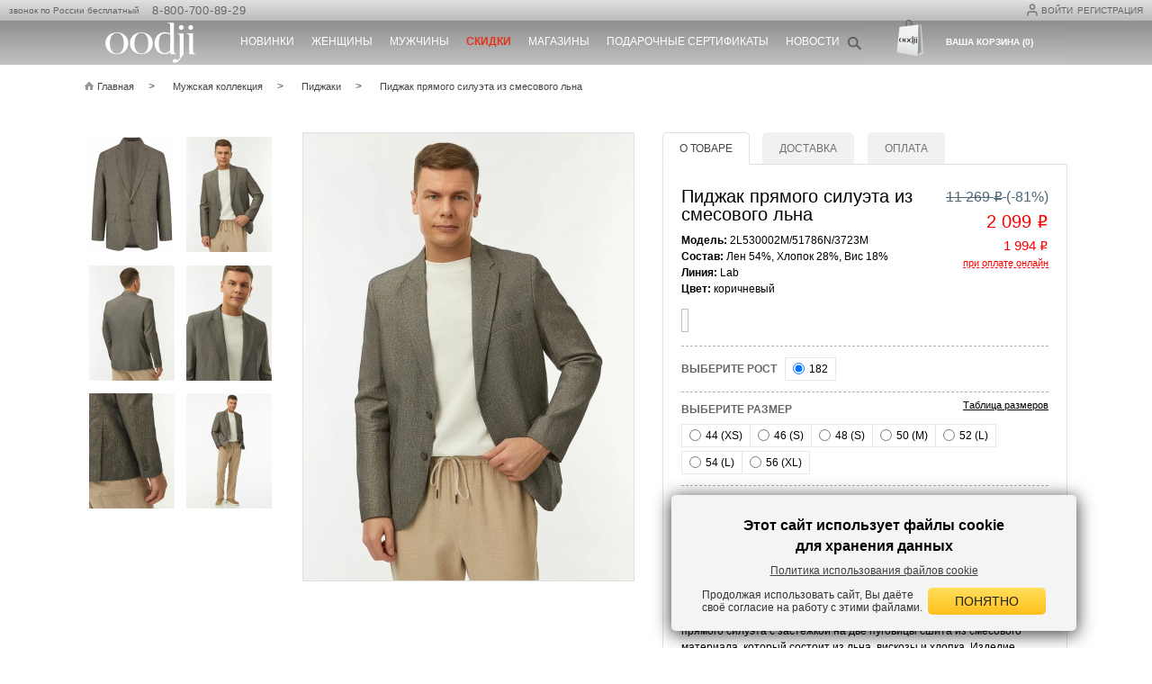

--- FILE ---
content_type: text/html; charset=UTF-8
request_url: https://www.oodji.com/mens_collection/11726790-3723M/
body_size: 35206
content:
<!DOCTYPE html>
<html xml:lang="ru" lang="ru">
<head>
    <meta http-equiv="Content-Type" content="text/html; charset=UTF-8">
    <meta name="viewport" content="width=device-width, user-scalable=yes">
    <meta name="google-site-verification" content="EKaMErSrP8Wr3kROpVMVHVXCUMG6h9WAItQQ6oEr-kQ"/>
    
    
<link rel="mask-icon" href="/local/templates/.default/images/favicon/svg-black.svg">
<link rel="mask-icon" href="/local/templates/.default/images/favicon/svg-black.svg?v=2">

<link rel="apple-touch-icon" sizes="180x180" href="https://f97o6kd8uk.a.trbcdn.net/local/templates/.default/images/favicon/apple-touch-icon.png?v=2&_cvc=1768265528">
<link rel="icon" type="image/png" sizes="32x32" href="https://f97o6kd8uk.a.trbcdn.net/local/templates/.default/images/favicon/favicon-32x32.png?v=2&_cvc=1768265528">
<link rel="icon" type="image/png" sizes="16x16" href="https://f97o6kd8uk.a.trbcdn.net/local/templates/.default/images/favicon/favicon-16x16.png?v=2&_cvc=1768265528">
<link rel="manifest" href="/site.webmanifest?v=3">
<link rel="shortcut icon" href="/local/templates/.default/images/favicon/favicon.ico?v=2">
<meta name="apple-mobile-web-app-title" content="oodji">
<meta name="application-name" content="oodji">
<meta name="msapplication-TileColor" content="#da532c">

<icon href="https://f97o6kd8uk.a.trbcdn.net/local/templates/.default/images/favicon/favicon-32x32.png?v=2&_cvc=1768265528" sizes="32x32" type="image/vnd.microsoft.icon"></icon>
<icon href="https://f97o6kd8uk.a.trbcdn.net/local/templates/.default/images/favicon/favicon-16x16.png?v=2&_cvc=1768265528" sizes="16x16" type="image/vnd.microsoft.icon"></icon>

    <!-- <link rel="shortcut icon" type="image/x-icon" href="/favicon.ico"/> -->
    
    <script data-skip-moving="true">
        window.OODJI_DISABLE_ANALYTICS = true;
    </script>

    <title>Купить пиджак прямого силуэта из смесового льна (Коричневый) в интернет-магазине мужской одежды oodji, арт: 2L530002M/51786N/3723M недорого</title>
    <meta http-equiv="Content-Type" content="text/html; charset=UTF-8" />
<meta name="robots" content="index, follow" />
<meta name="description" content="Заказать пиджак прямого силуэта из смесового льна (Коричневый) линии Lab для мужчин в официальном интернет-магазине oodji. Бесплатная доставка или самовывоз в любом магазине города." />
<link rel="canonical" href="https://www.oodji.com/mens_collection/11726790-3723M/" />
<script type="text/javascript" data-skip-moving="true">(function(w, d, n) {var cl = "bx-core";var ht = d.documentElement;var htc = ht ? ht.className : undefined;if (htc === undefined || htc.indexOf(cl) !== -1){return;}var ua = n.userAgent;if (/(iPad;)|(iPhone;)/i.test(ua)){cl += " bx-ios";}else if (/Windows/i.test(ua)){cl += ' bx-win';}else if (/Macintosh/i.test(ua)){cl += " bx-mac";}else if (/Linux/i.test(ua) && !/Android/i.test(ua)){cl += " bx-linux";}else if (/Android/i.test(ua)){cl += " bx-android";}cl += (/(ipad|iphone|android|mobile|touch)/i.test(ua) ? " bx-touch" : " bx-no-touch");cl += w.devicePixelRatio && w.devicePixelRatio >= 2? " bx-retina": " bx-no-retina";var ieVersion = -1;if (/AppleWebKit/.test(ua)){cl += " bx-chrome";}else if (/Opera/.test(ua)){cl += " bx-opera";}else if (/Firefox/.test(ua)){cl += " bx-firefox";}ht.className = htc ? htc + " " + cl : cl;})(window, document, navigator);</script>


<link href="https://f97o6kd8uk.a.trbcdn.net/bitrix/js/ui/design-tokens/dist/ui.design-tokens.css?173875454626358&_cvc=r_4.0.33_roll3" type="text/css"  rel="stylesheet" />
<link href="https://f97o6kd8uk.a.trbcdn.net/bitrix/js/ui/fonts/opensans/ui.font.opensans.css?17296003722555&_cvc=r_4.0.33_roll3" type="text/css"  rel="stylesheet" />
<link href="https://f97o6kd8uk.a.trbcdn.net/bitrix/js/main/popup/dist/main.popup.bundle.css?172960037229861&_cvc=r_4.0.33_roll3" type="text/css"  rel="stylesheet" />
<link href="https://f97o6kd8uk.a.trbcdn.net/local/components/oodji/catalog/templates/.default/style.css?173012221510065&_cvc=r_4.0.33_roll3" type="text/css"  rel="stylesheet" />
<link href="https://f97o6kd8uk.a.trbcdn.net/local/components/oodji/catalog.element/templates/.default/style.css?176649567629603&_cvc=r_4.0.33_roll3" type="text/css"  rel="stylesheet" />
<link href="https://f97o6kd8uk.a.trbcdn.net/local/templates/oodji_mobile_2022/asset/swiper/style.css?174921566818432&_cvc=r_4.0.33_roll3" type="text/css"  rel="stylesheet" />
<link href="https://f97o6kd8uk.a.trbcdn.net/local/templates/.default/css/bundle.css?1767097170189725&_cvc=r_4.0.33_roll3" type="text/css"  data-template-style="true"  rel="stylesheet" />
<link href="https://f97o6kd8uk.a.trbcdn.net/local/templates/.default/fonts/font-awesome/css/all.css?172960038037414&_cvc=r_4.0.33_roll3" type="text/css"  data-template-style="true"  rel="stylesheet" />
<link href="https://f97o6kd8uk.a.trbcdn.net/local/components/oodji/register/templates/.default/style.css?17618285173293&_cvc=r_4.0.33_roll3" type="text/css"  data-template-style="true"  rel="stylesheet" />
<link href="https://f97o6kd8uk.a.trbcdn.net/local/components/oodji/captcha.driver/templates/bitrix_register/style.css?176701779772&_cvc=r_4.0.33_roll3" type="text/css"  data-template-style="true"  rel="stylesheet" />
<link href="https://f97o6kd8uk.a.trbcdn.net/local/components/oodji/consent/templates/simple/style.css?1761828517611&_cvc=r_4.0.33_roll3" type="text/css"  data-template-style="true"  rel="stylesheet" />
<link href="https://f97o6kd8uk.a.trbcdn.net/local/templates/.default/components/bitrix/search.title/.default/style.css?17561262032120&_cvc=r_4.0.33_roll3" type="text/css"  data-template-style="true"  rel="stylesheet" />
<link href="https://f97o6kd8uk.a.trbcdn.net/local/templates/.default/css/searchbooster-style.css?17392742944418&_cvc=r_4.0.33_roll3" type="text/css"  data-template-style="true"  rel="stylesheet" />
<link href="https://f97o6kd8uk.a.trbcdn.net/local/components/oodji/user.basket.line/templates/.default/style.css?1729600380195&_cvc=r_4.0.33_roll3" type="text/css"  data-template-style="true"  rel="stylesheet" />
<link href="https://f97o6kd8uk.a.trbcdn.net/local/components/oodji/adaptive.popup/templates/cookies/style.css?17327083632330&_cvc=r_4.0.33_roll3" type="text/css"  data-template-style="true"  rel="stylesheet" />
<link href="https://f97o6kd8uk.a.trbcdn.net/local/templates/oodji_main/template_styles.css?176709717015773&_cvc=r_4.0.33_roll3" type="text/css"  data-template-style="true"  rel="stylesheet" />







<link rel="alternate" media="only screen and (max-width: 640px)" href="https://m.oodji.com/mens_collection/11726790-3723M/">
<link rel="manifest" href="/manifest.json">



                </head>
<body class="catalog-detail-page">
<div id="panel"></div>
<div class="mainWrap ">

    <header class="pagesHeader">
        <div class="line_t">

            <div class="container">
                <div class="_blockRight">
                    <div class="personal _blockRight">
                        <div class="reg_login">
                            <!-- <div class="user-icon_header">
                                <img src="/images/userIcon.svg" alt="">
                            </div> -->
                            <div class="_hidden">
                                
<div id="popup_login" class="popup login">
	<p class="title">Авторизация</p>

	<div id="login_error" style="color:red"></div>

    <p>Пожалуйста, заполните форму, чтобы войти в персональный аккаунт на www.oodji.com</p>
	<div class="social">
		
<div class="bx-authform-social">
    <span class="bx-authform-social__title">
        Вход через соц.сети:
    </span>
	<ul>
			<li class="popup__login-display socialLink">
			<a id="bx_socserv_icon_Odnoklassniki" class="odnoklassniki bx-authform-social-icon" href="javascript:void(0)" onclick="BX.util.popup('https://www.odnoklassniki.ru/oauth/authorize?client_id=1267993088&amp;redirect_uri=https%3A%2F%2Fwww.oodji.com%2Fbitrix%2Ftools%2Foauth%2Fodnoklassniki.php&amp;response_type=code&amp;state=site_id%3Dru%26backurl%3D%252Fmens_collection%252F11726790-3723M%252F%253Fcheck_key%253D31c603b4dc4c5ae2094889efaf3f3b2b%26mode%3Dopener', 580, 400)" title="Одноклассники">
                <i class="fa fa-odnoklassniki" style="padding: 0"></i>
			</a>
			</li>
			<li class="popup__login-display socialLink">
			<a id="bx_socserv_icon_VKontakte" class="vkontakte bx-authform-social-icon" href="javascript:void(0)" onclick="BX.util.popup('https://oauth.vk.com/authorize?client_id=6133471&amp;redirect_uri=https%3A%2F%2Fwww.oodji.com%2Flocal%2Fphp_interface%2Finclude%2FOodji%2FTools%2Fvkontakte.php&amp;scope=friends,offline,email&amp;response_type=code&amp;state=site_id%3Dru%26backurl%3D%252Fmens_collection%252F11726790-3723M%252F%253Fcheck_key%253D31c603b4dc4c5ae2094889efaf3f3b2b', 660, 425)" title="ВКонтакте">
                <i class="fa fa-vk" style="padding: 0"></i>
			</a>
			</li>
	</ul>
</div>
    </div>
	<form id="login" method="post" action="/local/components/oodji/auth.form/ajax.php" lang="ru">
        <input type="hidden" name="sessid" id="sessid" value="34747ed34698586b9c7b041d60799135" />		<input type="hidden" name="TYPE" value="AUTH" />

        <div class="formItem">
            <span id="USER_LOGIN" class="label">E-mail:</span>
            <input type="text" id="USER_LOGIN" name="USER_LOGIN" maxlength="50" autocomplete="username" data-validation="required email" value="" size="17"/>
        </div>

		<div class="formItem">
            <span id="USER_PASSWORD" class="label">Пароль:</span>
            <input type="password" id="USER_PASSWORD" name="USER_PASSWORD" maxlength="50" autocomplete="current-password" data-validation="required length" data-validation-length="min4"  size="17"/>
        </div>

        
<div class="captcha-driver-bitrix_auth" data-component-id="captcha_134726cc">
    <div class="formRow formItem auth-captcha-block">
        <div class="formFieldBox" style="text-align: center;">
            <img id="captcha_134726cc_image"
                 src="/bitrix/tools/captcha.php?captcha_sid=134726cc4d4f99ec89c0f5ccb2fd7f4b"
                 alt="CAPTCHA"
                 style="border: 1px solid #ccc; margin-bottom: 10px;">
            <br>
            <a href="javascript:void(0)"
               id="captcha_134726cc_refresh"
               class="captcha-refresh-link"
               style="color: #666; font-size: 12px;">Обновить картинку</a>
        </div>
    </div>
    <div class="formItem">
        <span id="USER_PASSWORD" class="label">Код с картинки</span>
        <input type="text"
               name="captcha_word"
               id="captcha_134726cc_word"
               class="textfield formField captcha-word-input"
               placeholder="Введите 5 символов"
               autocomplete="off"
               maxlength="5"
               data-captcha-length="5">
    </div>

    <input type="hidden"
           name="captcha_sid"
           id="captcha_134726cc_sid"
           value="134726cc4d4f99ec89c0f5ccb2fd7f4b">

    <input type="hidden"
           name="captcha_id"
           id="captcha_134726cc_id"
           value="captcha_134726cc">

    <input type="hidden"
           name="captcha_response"
           id="captcha_134726cc_response"
           value="">
</div>

		<div class="btn">
			<button type="submit" class="button yellow">ВОЙТИ</button>
    	</div>

		<div class="additional">
			<label class="chk">
				<input type="checkbox" id="USER_REMEMBER_frm" name="USER_REMEMBER" class="chk" checked>
				<i></i>
				Не выходить из системы			</label>

			<div><a href="/personal/password/">Забыли пароль?</a></div>

			<div><a href="#" class="openRegPopUp">Регистрация</a></div>
		</div>
	</form>
</div>


<div id="popup_reg" class="popup reg">
    <p class="title">РЕГИСТРАЦИЯ:</p>
    <p>Пожалуйста, заполните форму, чтобы зарегистрировать персональный аккаунт на www.oodji.com</p>

    <form id="register" method="post" action="/local/components/oodji/register/ajax.php">
        <input type="hidden" name="sessid" id="sessid_1" value="34747ed34698586b9c7b041d60799135" />        <input type="hidden" name="TYPE" value="REGISTER" />
        <input type="hidden" name="LANGUAGE" value='ru' />
        <input type="hidden" name="REGISTER[LAST_NAME]">
        <input type="hidden" name="REGISTER[NAME]">
        <input type="hidden" name="REGISTER[SECOND_NAME]">

        <div class="formItem">
            <span class="label">ФИО:</span>
            <input type="text" name="FULL_NAME" data-validation="required">
        </div>
        <div class="formItem formItem_context_popupRegGender">
            <span class="label">Пол:</span>
            <label class="radio radio--ml0">
                <input type="radio" value="M" name="REGISTER[PERSONAL_GENDER]" >
                <i></i>Мужской            </label>
            <label class="radio">
                <input type="radio" value="F" name="REGISTER[PERSONAL_GENDER]" checked >
                <i></i>Женский            </label>
        </div>
        <div class="formItem formItem_context_popupRegEmail">
            <span id="REGISTER_EMAIL" class="label">E-mail<sup>*</sup>:</span>
            <div class="formGroup">
                <span id="errorEmail" class="regData__confirm-error" style="display: none">
                  Пользователь с таким email уже зарегистрирован. <a href="#" data-action="open-login">Авторизуйтесь</a> или <a href="/personal/password/">восстановите пароль</a>.                </span>
                <input type="text" id="REGISTER_EMAIL" name="REGISTER[EMAIL]" data-validation="required test email">
                <label class="chk"><input type="checkbox" name="SUBSCRIBE" checked/><i></i>Подписаться на рассылку по E-mail</label>
            </div>
        </div>

        <div class="formItem formItem--phone">
            <span class="label" id="REGISTER_PERSONAL_PHONE">Телефон<sup>*</sup>:</span>
            <input type="text" id="REGISTER_PERSONAL_PHONE" name="REGISTER[PERSONAL_PHONE]" data-validation="required phone" placeholder="+7 (___) ___-__-__" />
                    </div>

        <div class="formItem">
            <span id="REGISTER_PASSWORD" class="label">Пароль<sup>*</sup>:</span>
            <input type="password" id="REGISTER_PASSWORD" name="REGISTER[PASSWORD]" autocomplete="new-password" data-validation="required length" data-validation-length="min6"  readonly onfocus="this.removeAttribute('readonly')"/>
        </div>
        <span id="PASSWORD_ERROR" style="margin-left: 83px; margin-top: -25px; color:red; position: absolute;"></span>
        <div class="formItem">
            <span class="label">&nbsp;</span>
            <input type="password" id="REGISTER_PASSWORD_CONFIRM" name="REGISTER[CONFIRM_PASSWORD]" autocomplete="new-password" placeholder="Повторите пароль"  readonly onfocus="this.removeAttribute('readonly')" data-validation="required confirmation" data-validation-confirm="REGISTER[PASSWORD]"/>
        </div>

                    
<div class="captcha-driver-bitrix_register" data-component-id="captcha_17d7f99f">
    <div class="formRow formItem auth-captcha-block">
        <div class="formFieldBox" style="text-align: center;">
            <img id="captcha_17d7f99f_image"
                 src="/bitrix/tools/captcha.php?captcha_sid=17d7f99fb5be3edc366d183f9ee4293e"
                 alt="CAPTCHA"
                 style="border: 1px solid #ccc; margin-bottom: 10px;">
            <br>
            <a href="javascript:void(0)"
               id="captcha_17d7f99f_refresh"
               class="captcha-refresh-link"
               style="color: #666; font-size: 12px;">Обновить картинку</a>
        </div>
    </div>
    <div class="formItem">
        <span id="REGISTER_PASSWORD" class="label">Код с картинки <sup>*</sup>:</span>
        <input type="text"
               name="captcha_word"
               id="captcha_17d7f99f_word"
               class="textfield formField captcha-word-input"
               placeholder="Введите 5 символов"
               autocomplete="off"
               maxlength="5"
               data-captcha-length="5">
    </div>

    <input type="hidden"
           name="captcha_sid"
           id="captcha_17d7f99f_sid"
           value="17d7f99fb5be3edc366d183f9ee4293e">

    <input type="hidden"
           name="captcha_id"
           id="captcha_17d7f99f_id"
           value="captcha_17d7f99f">

    <input type="hidden"
           name="captcha_response"
           id="captcha_17d7f99f_response"
           value="">
</div>

        
                    <div class="offer-flex">
                <span></span>
                
<div class="simple_checkbox">
    <label class="chk" for="AGREE_SMS">
        <input
                id="AGREE_SMS" data-agreements
                data-consent-id="5"
                type="checkbox"
                name="REGISTER[AGREE_SMS]"
                            required
        >
        <i></i>
        Я даю согласие на получение информации о статусах заказов по sms и по e-mail    </label>
</div>
            </div>
            <div class="offer-flex">
                <span></span>
                
<div class="simple_checkbox">
    <label class="chk" for="AGREE_OFFERTS">
        <input
                id="AGREE_OFFERTS" data-agreements
                data-consent-id="1"
                type="checkbox"
                name="REGISTER[AGREE_OFFERTS]"
                            required
        >
        <i></i>
        Я ознакомлен и полностью согласен с условиями <a href="https://www.oodji.com/shop/user_agreement/" target="_blank" rel="noopener noreferrer">Публичной оферты</a>    </label>
</div>
            </div>
            <div class="offer-flex">
                <span></span>
                
<div class="simple_checkbox">
    <label class="chk" for="AGREE_PERSONAL_INFO">
        <input
                id="AGREE_PERSONAL_INFO" data-agreements
                data-consent-id="2"
                type="checkbox"
                name="REGISTER[AGREE_PERSONAL_INFO]"
                            required
        >
        <i></i>
        <a href="https://www.oodji.com/shop/personal_data_processing_agreement/" target="_blank" rel="noopener noreferrer">Я даю согласие</a> на обработку моих персональных данных согласно Политике обработки персональных данных    </label>
</div>
            </div>
        <div class="offer-flex">
            <span></span>
            <div class="regData__content-confirm-error">
                <span id="errorOfferts" class="regData__confirm-error">
                    Вы не приняли все условия создания аккаунта на<br/> сайте                </span>
            </div>
        </div>
        
        <div class="btn" style="padding-left: unset; justify-content: center;">
            <button type="button" name="register_submit_button" class="button yellow">СОЗДАТЬ</button>
            <div id="register_error" style="color:red; display: none"></div>
        </div>
    </form>
</div>

                            </div>
                            <!--'start_frame_cache_top_href'-->                                                                                            <a href='javascript:void(0);' class="js-fancy login-button" data-src="#popup_login"><img src="/images/userIcon.svg" class="user-icon_header" alt="">Войти</a>
                                <a href='javascript:void(0);' class="js-fancy register-button" data-src="#popup_reg">Регистрация</a>
                                                                                            
                            <!--'end_frame_cache_top_href'-->
                            <!--                     -->                        </div>
                    </div>
                </div>
                <div class="phone">
                    звонок по России бесплатный&nbsp;&nbsp;                    <a href="tel:88007008929">
                            8-800-700-89-29
                        </a>                </div>
            </div>
        </div>
        <div class="line_b">
            <div class="container">
                <div class="logo"><a href="/"><img
                                src="/local/templates/.default/images/logo_white.svg" title="oodji" alt="oodji"></a>
                </div>

                <div class="topMenu">
    <ul>
                    <li class="top-level">
                <a style="color: #ffffff;"                        href="/womens_collection/new/"><span class="menu-b">Новинки</span></a>
                                    <div class="dropdownMenu">
                        <div class="subMenu">
                                                                                                                    <ul>
                                                                            <li><a href="/womens_collection/new/">Женская коллекция</a></li>
                                                                            <li><a href="/mens_collection/new/">Мужская коллекция</a></li>
                                                                    </ul>
                                                    </div>
                                                    <div class="images image-with-links">
                                <a href="/womens_collection/new/"><img src="https://f97o6kd8uk.a.trbcdn.net/upload/medialibrary/45a/40y6n9ij88wkfdp3hyiaq79av7102edp/vypadayushchee-menyu_novinki.jpg?_cvc=1768265528"></a>
                            </div>
                                                <div class="_clear"></div>
                    </div>
                            </li>
                    <li class="top-level">
                <a style="color: #ffffff;"                        href="/womens_collection/"><span class="menu-b">Женщины</span></a>
                                    <div class="dropdownMenu">
                        <div class="subMenu">
                                                                                        <ul>
                                                                                                                                                                <li class="subheader--title"><a href="javascript:void(0)">ГРУППА</a></li>
                                                                                <li><a href="/womens_collection/verhnyaya_odezhda/">Верхняя одежда</a></li>
                                                                                                                                                                                                        <li><a href="/womens_collection/svitery_dzhempery/">Свитеры, джемперы</a></li>
                                                                                                                                                                                                        <li><a href="/womens_collection/platya/">Платья</a></li>
                                                                                                                                                                                                        <li><a href="/womens_collection/bryuki/">Брюки</a></li>
                                                                                                                                                                                                        <li><a href="/womens_collection/yubki/">Юбки</a></li>
                                                                                                                                                                                                        <li><a href="/womens_collection/bluzki/">Блузки</a></li>
                                                                                                                                                                                                        <li><a href="/womens_collection/rubashki/">Рубашки</a></li>
                                                                                                                                                                                                        <li><a href="/womens_collection/zhakety/">Жакеты</a></li>
                                                                                                                                                                                                        <li><a href="/womens_collection/kardigany/">Кардиганы</a></li>
                                                                                        </ul>
                                                                                                                                                            <ul>
                                                                                                                        <li><a href="/womens_collection/vodolazki/">Водолазки</a></li>
                                                                                                                                                                                                        <li><a href="/womens_collection/dzhinsy/">Джинсы</a></li>
                                                                                                                                                                                                        <li><a href="/womens_collection/tolstovki_svitshoty/">Толстовки, свитшоты</a></li>
                                                                                                                                                                                                        <li><a href="/womens_collection/longslivy/">Лонгсливы</a></li>
                                                                                                                                                                                                        <li><a href="/womens_collection/futbolki/">Футболки</a></li>
                                                                                                                                                                                                        <li><a href="/womens_collection/mayki_topy/">Майки, топы</a></li>
                                                                                                                                                                                                        <li><a href="/womens_collection/polo/">Поло</a></li>
                                                                                                                                                                                                        <li><a href="/womens_collection/shorty/">Шорты</a></li>
                                                                                                                                                                                                        <li><a href="/womens_collection/leginsy/">Легинсы</a></li>
                                                                                                                                                                                                        <li><a href="/womens_collection/zhilety/">Жилеты</a></li>
                                                                                        </ul>
                                                                                                                                                            <ul>
                                                                                                                        <li><a href="/womens_collection/noski/">Носки</a></li>
                                                                                                                                                                                                        <li><a href="/womens_collection/aksessuary/">Аксессуары</a></li>
                                                                                                                                                                                                        <li><a href="/womens_collection/nizhnee_bele/">Нижнее белье</a></li>
                                                                                                                                                                                                        <li><a href="/womens_collection/domashnyaya_odezhda/">Домашняя одежда</a></li>
                                                                                                                </ul>
                                                                                </div>
                                                    <div class="images image-with-links">
                                <a href="/womens_collection/"><img src="https://f97o6kd8uk.a.trbcdn.net/upload/medialibrary/e6d/0gut4matnbywtpj93y2qim9tqnsxlna9/vypadayushchee-menyu_ZH.jpg?_cvc=1768265528"></a>
                            </div>
                                                <div class="_clear"></div>
                    </div>
                            </li>
                    <li class="top-level">
                <a style="color: #ffffff;"                        href="/mens_collection/"><span class="menu-b">Мужчины</span></a>
                                    <div class="dropdownMenu">
                        <div class="subMenu">
                                                                                        <ul>
                                                                                                                                                                <li class="subheader--title"><a href="javascript:void(0)">ГРУППА</a></li>
                                                                                <li><a href="/mens_collection/verkhnyaya_odezhda/">Верхняя одежда</a></li>
                                                                                                                                                                                                        <li><a href="/mens_collection/svitery_dzhempery/">Свитеры, джемперы</a></li>
                                                                                                                                                                                                        <li><a href="/mens_collection/rubashki/">Рубашки</a></li>
                                                                                                                                                                                                        <li><a href="/mens_collection/pidzhaki/">Пиджаки</a></li>
                                                                                                                                                                                                        <li><a href="/mens_collection/bryuki/">Брюки</a></li>
                                                                                                                                                                                                        <li><a href="/mens_collection/dzhinsy/">Джинсы</a></li>
                                                                                                                                                                                                        <li><a href="/mens_collection/tolstovki_svitshoti/">Толстовки, свитшоты</a></li>
                                                                                                                                                                                                        <li><a href="/mens_collection/longslivy/">Лонгсливы</a></li>
                                                                                                                                                                                                        <li><a href="/mens_collection/futbolki/">Футболки</a></li>
                                                                                        </ul>
                                                                                                                                                            <ul>
                                                                                                                        <li><a href="/mens_collection/polo/">Поло</a></li>
                                                                                                                                                                                                        <li><a href="/mens_collection/shorty/">Шорты</a></li>
                                                                                                                                                                                                        <li><a href="/mens_collection/mayki/">Майки</a></li>
                                                                                                                                                                                                        <li><a href="/mens_collection/noski/">Носки</a></li>
                                                                                                                                                                                                        <li><a href="/mens_collection/aksessuary/">Аксессуары</a></li>
                                                                                                                                                                                                        <li><a href="/mens_collection/underwear/">Нижнее белье</a></li>
                                                                                                                                                                                                        <li><a href="/mens_collection/domashnyaya_odezhda/">Домашняя одежда</a></li>
                                                                                                                </ul>
                                                                                </div>
                                                    <div class="images image-with-links">
                                <a href="/mens_collection/"><img src="https://f97o6kd8uk.a.trbcdn.net/upload/medialibrary/bcd/w11235rr6lws9u0bxg1qojzuc7h2hums/vypadayushchee-menyu_M.jpg?_cvc=1768265528"></a>
                            </div>
                                                <div class="_clear"></div>
                    </div>
                            </li>
                    <li class="top-level">
                <a style="color: #E43218;"                        href="/womens_collection/sale/"><span  style="font-weight:600;">Скидки</span></a>
                                    <div class="dropdownMenu">
                        <div class="subMenu">
                                                                                                                    <ul>
                                                                            <li><a href="/womens_collection/sale/">Женская коллекция</a></li>
                                                                            <li><a href="/mens_collection/sale/">Мужская коллекция</a></li>
                                                                    </ul>
                                                    </div>
                                                    <div class="images image-with-links">
                                <a href="/womens_collection/sale/"><img src="https://f97o6kd8uk.a.trbcdn.net/upload/medialibrary/23c/20pgbmeba3ahvsozin60abxq55yzt13z/vypadayushchee-menyu_skidki.jpg?_cvc=1768265528"></a>
                            </div>
                                                <div class="_clear"></div>
                    </div>
                            </li>
                    <li class="top-level">
                <a style="color: #ffffff;"                        href="/map/">Магазины</a>
                            </li>
                    <li class="top-level">
                <a style="color: #ffffff;"                        href="/giftcard">Подарочные сертификаты</a>
                            </li>
                    <li class="top-level">
                <a style="color: #ffffff;"                        href="/about/news/">Новости</a>
                            </li>
            </ul>
</div>
                <div class="h_cart_search">
                    <div class="hSearch">
                        <div class="hSearchIcon"></div>
<div class="form">
    <div class="form-content">
        <form id="title-search" action="/search/">
            <input type="hidden" name="sessid" id="sessid_2" value="34747ed34698586b9c7b041d60799135" />            <input id="title-search-input" type="text" name="q" placeholder="Найти" value="" autocomplete="off"/>
            <span id="search-clear-cross">×</span>
            <button type="submit"></button>
        </form>
                    <input type="hidden" name="sbKey" value="142a5f0d-b88d-45e3-be5d-ba3fe46df1dd"/>
            <input type="hidden" name="tipsCount" value="5"/>
            <div id="search-result" class="hidden">
            
<div class="searchbooster_h">
    <div id="searchbooster-tips"></div>
    <div id="searchbooster-offers"></div>
        <div class="searchbooster_h-link">
            <a href="" id="all-result-link">Показать все товары</a>
        </div>
</div>            </div>
            </div>
</div>
                    </div>
                    <div class="hCart">
                        <div class="basket_line_header">
    <a href="/cart/">
        <span class="cart-target cartIcon"></span>
        <span class="cart-target">
            <span>Ваша корзина (0)</span>
        </span>
    </a>
</div>                    </div>
                </div>
            </div>
        </div>
    </header>
        <div class="center">
                        <div class="container detail--wrap">
            <div class="breadcrumbs"> <ul><li><a  href="/" title="Главная"><span>Главная</span></a></li><li><a  href="/mens_collection/" title="Мужская коллекция"><span>Мужская коллекция</span></a></li><li><a  href="/mens_collection/pidzhaki/" title="Пиджаки"><span>Пиджаки</span></a></li><li>Пиджак прямого силуэта из смесового льна</li></ul></div>
<script type="application/ld+json">{"@context":"https://schema.org","@type":"BreadcrumbList","itemListElement":[{"@type":"ListItem","position":1,"name":"Главная","item":"https://www.oodji.com/"},{"@type":"ListItem","position":2,"name":"Мужская коллекция","item":"https://www.oodji.com/mens_collection/"},{"@type":"ListItem","position":3,"name":"Пиджаки","item":"https://www.oodji.com/mens_collection/pidzhaki/"},{"@type":"ListItem","position":4,"name":"Пиджак прямого силуэта из смесового льна","item":"https://www.oodji.com/mens_collection/11726790-3723M/"}]}</script>                                    
<script type="application/ld+json">
{
  "@context": "http://schema.org",
  "@type": "Product",
  "description": "Состав: Лен 54%, Хлопок 28%, Вис 18%, Линия: Lab, Цвет: Коричневый. <b>Параметры модели на фото:</b> Размер L, Рост 189 см, Объем груди/Объем талии/Объем бедер - 103/84/98 см.<br><br><h2>ОПИСАНИЕ</h2>Элегантный мужской пиджак из смесового льна. Однобортная модель прямого силуэта с застежкой на две пуговицы сшита из смесового материала, который состоит из льна, вискозы и хлопка. Изделие дополнено двумя функциональными карманами с клапанами, одним нагрудным карманом и практичным внутренним карманом. Полы пиджака закруглены, манжеты застегиваются на четыре пуговицы, расположенные вертикально. Утонченный штрих пиджаку придают двойные шлицы.<br><br><h2>КАК НОСИТЬ</h2>Пиджак из смесового льна хорошо смотрится с однотонной футболкой, джинсами и мокасинами в образах смарт кэжуал. Модель также впишется в ваши офисные комплекты в паре с классическими брюками. Льняной пиджак прямого кроя – интересная основа мужских образов.",
  "name": "Пиджак прямого силуэта из смесового льна",
  "sku": "2L530002M/51786N/3723M",
  "gtin13": ["4680071377025","4680071377032","4680071377049","4680071377056","4680071377063","4680071377070","4680071377087"],
  "image": {
    "@type": "ImageObject",
    "author": "oodji",
    "contentUrl": "https://f97o6kd8uk.a.trbcdn.net/upload_jpeg/iblock/13f/6xdkdrljhhvmpuiziyq7qe3h877916o6/4680071377032_mn_mod.jpg?_cvc=1768265528",
    "name": "Пиджак прямого силуэта из смесового льна oodji для Мужчины (коричневый), 2L530002M/51786N/3723M"
  },
  "brand": "oodji",
  "category": "mens_collection",
  "offers": {
    "@type": "Offer",
    "url": "https://www.oodji.com/mens_collection/11726790-3723M/",
    "availability": "http://schema.org/InStock",
    "price": "2099",
    "priceCurrency": "RUB"
  }
}
</script>
        <script type="application/ld+json">
{
"@context": "http://schema.org",
"@type": "ImageObject",
"author": "oodji",
"contentUrl": "https://f97o6kd8uk.a.trbcdn.net/upload_jpeg/iblock/a61/lpxof1d2nneb7eoow4yus5m7xbyy7zyv/4680071377032_fr_mod..jpg?_cvc=1768265528",
"name": "Пиджак прямого силуэта из смесового льна oodji для Мужчины (коричневый), 2L530002M/51786N/3723M"
}

        </script>
                <script type="application/ld+json">
{
"@context": "http://schema.org",
"@type": "ImageObject",
"author": "oodji",
"contentUrl": "https://f97o6kd8uk.a.trbcdn.net/upload_jpeg/iblock/13f/6xdkdrljhhvmpuiziyq7qe3h877916o6/4680071377032_mn_mod.jpg?_cvc=1768265528",
"name": "Пиджак прямого силуэта из смесового льна oodji для Мужчины (коричневый), 2L530002M/51786N/3723M"
}

        </script>
                <script type="application/ld+json">
{
"@context": "http://schema.org",
"@type": "ImageObject",
"author": "oodji",
"contentUrl": "https://f97o6kd8uk.a.trbcdn.net/upload_jpeg/iblock/4fd/658gpwn73nf6mlixvm3cboximjj8a3of/4680071377032_bc_mod..jpg?_cvc=1768265528",
"name": "Пиджак прямого силуэта из смесового льна oodji для Мужчины (коричневый), 2L530002M/51786N/3723M"
}

        </script>
                <script type="application/ld+json">
{
"@context": "http://schema.org",
"@type": "ImageObject",
"author": "oodji",
"contentUrl": "https://f97o6kd8uk.a.trbcdn.net/upload_jpeg/iblock/06e/8ethp0tn38tp44z8hv8bvvbfm5f7uu96/4680071377032_nc_mod..jpg?_cvc=1768265528",
"name": "Пиджак прямого силуэта из смесового льна oodji для Мужчины (коричневый), 2L530002M/51786N/3723M"
}

        </script>
                <script type="application/ld+json">
{
"@context": "http://schema.org",
"@type": "ImageObject",
"author": "oodji",
"contentUrl": "https://f97o6kd8uk.a.trbcdn.net/upload_jpeg/iblock/249/xcawtdplu02ehrx0i1nkvkduqngeivsk/4680071377032_det_mod..jpg?_cvc=1768265528",
"name": "Пиджак прямого силуэта из смесового льна oodji для Мужчины (коричневый), 2L530002M/51786N/3723M"
}

        </script>
                <script type="application/ld+json">
{
"@context": "http://schema.org",
"@type": "ImageObject",
"author": "oodji",
"contentUrl": "https://f97o6kd8uk.a.trbcdn.net/upload_jpeg/iblock/f92/bho2qg1x6363oiwxaiji1ty4dg87cmvc/4680071377032_alt_mod..jpg?_cvc=1768265528",
"name": "Пиджак прямого силуэта из смесового льна oodji для Мужчины (коричневый), 2L530002M/51786N/3723M"
}

        </script>
        <div id="catalog-width" class="catalogDetail">
    <div class="rightColumn">
        <dl class="tabBlock">
            <div class="tabBlock__tabs">
                <dt id="product-tab" class="active"><span class="rounded">О товаре</span></dt>
                <dt id="leftovers-tab" style="order: 4; visibility: hidden;"><span class="rounded">В магазинах</span></span></dt>
                <dt id="delivery-tab"><span class="rounded">Доставка</span></dt>
                <dt id="pay-tab"><span class="rounded">Оплата</span></dt>
            </div>
            <dd class="active">
                <div class="productParams">
                   <div class="productParams__container">
                       <div class="productParams__name">
                           <h1>Пиджак прямого силуэта из смесового льна</h1>

                           <div class="info">
                               <p class="js_id_txt js-google-analytics-product-basket-add" style= "display: none">
                                   <strong>Код товара:</strong>
                                   <span class="id_txt" data-ui="offer-id">
                                    490977                                </span>
                               </p>


                                                                  <p class="info__ID">
                                       <strong>Модель:</strong>
                                       <span class="model_txt" data-ui="offer-model">
                                    2L530002M/51786N/3723M                                </span>
                                   </p>
                                                                                                 <p>
                                       <strong>Состав:</strong>
                                       <span>
                                    Лен 54%, Хлопок 28%, Вис 18%                                </span>
                                   </p>
                                                                                                 <p>
                                       <strong>Линия:</strong>
                                       <span>Lab</span>
                                   </p>
                                                                                                 <p>
                                       <strong>Цвет:</strong>
                                       <span class="color_txt" data-ui="offer-color">
                                    Коричневый                                </span>
                                   </p>
                                                              <div style="display: none;">
                                   <ul>
                                       <li>4680071377025</li><li>4680071377032</li><li>4680071377049</li><li>4680071377056</li><li>4680071377063</li><li>4680071377070</li><li>4680071377087</li>                                   </ul>
                               </div>
                           </div>
                       </div>
                                              <div class="price" >
                            <span>
                                <span data-ui="offer-price-base" class="price-old"
                                    >
                                    11 269 <i class="rouble">o</i>                                </span>
                                <span class="price--discount price--discount-percent" data-ui="offer-price-discount-text" >
                                <span class="price--discount">
                                     (-<span class="price--discount" data-ui="offer-price-discount">81</span>%)
                                </span>
                                </span>
                            </span>
                                    <span data-ui="offer-price-current" class="discount">
                                        2 099 <i class="rouble">o</i>                                                                                    <div id="price-popup">

                                                                                            <div class="price-popup-line"><span>Скидка 81%</span><span></span><span>9 170 ₽</span></div>
                                            
                                            
                                                                                            <div class="price-popup-line"><span>При оплате онлайн 5%</span><span></span><span>105&nbsp;&#8381;</span></div>
                                            
                                                <div class="price-popup-line"><span>Экономия</span><span></span><span>9 275 ₽</span></div>
                                            </div>
                                                                            </span>
                                                            <span class="online_discount ">
                                    <span class="online-price">1 994 <i class="rouble">o</i></span><br>
                                    <span class="online-text">
                                        <span>при оплате онлайн</span>
                                        <span class="online-discount-popup">
                                            Скидка 5% при оплате онлайн                                        </span>
                                    </span>
                                </span>
                                                            </div>
                                                    </div>
                        <div class="colors">
                                                            <span data-id="490977">
                                        <a
                                                href="/mens_collection/11726790-3723M/"
                                                data-quantity="9"
                                                data-url="/mens_collection/11726790-3723M/"
                                                data-ui="color-item"
                                                data-color-code="3723M"
                                                data-title="Пиджак прямого силуэта из смесового льна (Коричневый) - купить недорого в интернет-магазине мужской одежды oodji"
                                                title="Коричневый"
                                                data-ga-role="productinfo"
                                                data-ga-sended="N"
                                                data-ga-position="1"
                                                data-ga-list="ProductDetail: Miniature"
                                                                                                                                                        data-ga-id="11726790"
                                                                                                                                                        data-ga-name="Пиджак прямого силуэта из смесового льна арт.2L530002M/51786N/3723M Коричневый"
                                                                                                                                                        data-ga-price="2099.00"
                                                                                                                                                        data-ga-brand="oodji - Lab"
                                                                                                                                                        data-ga-category="Мужская коллекция/Пиджаки"
                                                                                                                                                        data-ga-variant="Коричневый 3723M"
                                                                                                                                                        data-ga-dimension8="Лен 54%, Хлопок 28%, Вис 18%"
                                                                                                                                                        data-ga-dimension5="50(M)"
                                                                                                                                                        data-ga-dimension6="182"
                                                                                                                                                data-ga-main="true" class="active js-google-analytics-product-section"                                        >
                                                                                        <picture class="gtmProductClick">
                                                <source srcset="https://f97o6kd8uk.a.trbcdn.net/upload_webp/iblock/b0d/w0dcf48ztqflgxwp4p75tk1rvpqc0w4p/4680071377032_sw_mod..jpg?_cvc=1768265528 2x" src="https://f97o6kd8uk.a.trbcdn.net/upload_webp/iblock/a61/lpxof1d2nneb7eoow4yus5m7xbyy7zyv/4680071377032_fr_mod..jpg/resize/21x50/?_cvc=1768265528" type="image/webp">
                                                <img src="https://f97o6kd8uk.a.trbcdn.net/upload_jpeg/iblock/b0d/w0dcf48ztqflgxwp4p75tk1rvpqc0w4p/4680071377032_sw_mod..jpg?_cvc=1768265528" alt="">
                                            </picture>
                                        </a>
                                    </span>
                                                    </div>
                    </div>
                </dd>

                <dd class="leftovers-block" style="padding: 10px 7px !important; border-bottom: 1px solid #e1e1e1;">
                    <div class="leftovers-block__prevention">
                        <p>Обращаем внимание, что цена в розничных <br> магазинах может отличаться от цены на сайте.</p>
                    </div>
                    <div class="leftovers-block__city">
                        <div class="leftovers-block__city__choze-text">
                            <p>Выбор города</p>
                        </div>
                        <div class="leftovers-block__city__choze-name" style="display: none;">
                            <p></p>
                        </div>
                    </div>
                    <div class="leftovers-input-wrap" style="display: none;">
                        <input class="leftovers-input" type="text" placeholder="Улица, район или метро" name="leftovers">
                        <span class="clear-icon">&times;</span>
                    </div>
                    <div class="shops-availability-block"></div>
                    <div class="leftovers-block__cities-block"></div>
                    <div class="leftovers-block__empty">
                        <p>К сожалению, в этом городе <br> нет магазина с товаром в наличии</p>
                    </div>
                </dd>

                <dd>
                    <ul class="delivery-info-in-item">

	<li>
		<div>Условия бесплатной доставки</div>
	</li>
	<li>
		<p>
			Минимальная сумма заказа - 299 руб.<br>
			Узнать подробнее можно <a href="/shop/delivery_of_goods/" target="_blank">здесь</a> или у операторов по телефону
			<a href="tel:88007008929">8-800-700-89-29.</a>
		</p>
	</li>
	<li>
		<p>Ваши заказы будут доставлены <b>БЕСПЛАТНО</b>:</p>
	</li>
	<li>
		<ul>
			<li><p><b>До выбранного магазина oodji</b> (<a href="/map/" target="_blank">список магазинов - пунктов выдачи заказов</a>).</p></li>
			<li><p><b>Почтой России</b> при заказе от 1000 руб. В Сибирский, Дальневосточный, Уральский, Южный и Северо-Кавказский федеральные округа доставка бесплатная при заказе на сумму от 1500 руб. 
				Доставка производится в ближайшее к Вам почтовое отделение
				(<a href="/shop/delivery_of_goods/#pr" target="_blank">полные условия доставки Почтой России</a>).
				</p>
			</li>
			<li><p><b>Курьером</b> на указанный адрес при заказе от 1000 руб. В Сибирский, Дальневосточный, Уральский, Южный и Северо-Кавказский федеральные округа доставка бесплатная при заказе на сумму от 1500 руб.
				(<a href="/shop/delivery_of_goods/#cdek" target="_blank">полные условия доставки</a>).</p>
			</li>
			<li><p><b>До ПВЗ и Постаматов</b> при заказе от 1000 руб. В Сибирский, Дальневосточный, Уральский, Южный и Северо-Кавказский федеральные округа доставка бесплатная при заказе на сумму от 1500 руб. 
				Удобный адрес доставки Вы можете выбрать в момент оформления заказа
				(<a href="/shop/delivery_of_goods/#pvz" target="_blank">подробнее об условиях доставки</a>).
				</p>
			</li>
		</ul>
	</li>
	<li>
		<p>При заказа менее 1000 руб. доставка до магазина oodji также будет осуществлена БЕСПЛАТНО, стоимость остальных способов доставки составит 149 руб., в Сибирский, Дальневосточный, Уральский, Южный и Северо-Кавказский федеральные округа - 249 руб.</p>
    </li>


    <li>
        <div>Легкий возврат</div>
	</li>
	<li>
        <p>
            Вы можете вернуть заказ БЕСПЛАТНО в любом отделении Почты России или пункте выдачи СДЭК
            <a href="/shop/return_of_goods/">(подробнее об условиях возврата).</a>
        </p>
    </li>

    <li>
        <p>
            Доставка осуществляется по заказам на сумму<br>
            от 299 руб. Узнать подробнее можно <a href="/shop/delivery_of_goods/">здесь</a><br>
            или у операторов по телефону <a href="tel::88007008929">8-800-700-89-29</a>.
        </p>
    </li>
</ul>                </dd>
                <dd>
                    <ul>
    <li>
        <p><strong>1. Онлайн-оплата</strong></p>
        <p>При оформлении Вы можете оплатить заказ онлайн через Систему быстрых платежей (СБП) или банковской картой, при этом в корзине будет применена скидка 5%. Мы принимаем к оплате банковские карты: Visa, Master Card, МИР.</p>
		<p><a href="/shop/payment_for_goods/" rel="nofollow">Инструкция по проведению онлайн-оплаты</a></p>
    </li>
    <li>
        <p><strong>2. Наличными или картой при получении</strong></p>
        <p>Вы можете оплатить Ваш заказ при получении банковской картой или наличными в рублях.</p>
    </li>
</ul><br>                </dd>
                <div class="more">
                    <div id="available" style="display:block">
                                                    <div class="item heights">
                                <p class="title _noMargin _inline">ВЫБЕРИТЕ РОСТ</p>&nbsp;&nbsp;
                                <div class="inputGroup heightBlock">
                                                                            <div class="inputItem radioItem">
                                            <label>
                                                <input
                                                        type="radio"
                                                        value="182"
                                                        name="height"
                                                        data-ui="height-item"
                                                        data-jsheight="182"
                                                    checked="checked"                                                >
                                                182                                            </label>
                                        </div>
                                                                    </div>
                            </div>
                        
                        <div class="item sizes">
                            <p class="title smallMargin">ВЫБЕРИТЕ РАЗМЕР</p>
                            <a href="javascript:showTsDetail()" class="sizeTable">
                                Таблица размеров                            </a>
                            <div class="inputGroup sizeBlock">
                                                                    <div class="inputItem radioItem js_show_id">
                                        <label>
                                            <input
                                                    type="radio"
                                                    value="44"
                                                    name="size"
                                                    data-id="490980"
                                                    data-ui="size-item"
                                                    data-jssize="XS"
                                                    autocomplete="off"
                                            >
                                            44                                            (XS)                                        </label>
                                    </div>
                                                                    <div class="inputItem radioItem js_show_id">
                                        <label>
                                            <input
                                                    type="radio"
                                                    value="46"
                                                    name="size"
                                                    data-id="490981"
                                                    data-ui="size-item"
                                                    data-jssize="S"
                                                    autocomplete="off"
                                            >
                                            46                                            (S)                                        </label>
                                    </div>
                                                                    <div class="inputItem radioItem js_show_id">
                                        <label>
                                            <input
                                                    type="radio"
                                                    value="48"
                                                    name="size"
                                                    data-id="490983"
                                                    data-ui="size-item"
                                                    data-jssize="S"
                                                    autocomplete="off"
                                            >
                                            48                                            (S)                                        </label>
                                    </div>
                                                                    <div class="inputItem radioItem js_show_id">
                                        <label>
                                            <input
                                                    type="radio"
                                                    value="50"
                                                    name="size"
                                                    data-id="490977"
                                                    data-ui="size-item"
                                                    data-jssize="M"
                                                    autocomplete="off"
                                            >
                                            50                                            (M)                                        </label>
                                    </div>
                                                                    <div class="inputItem radioItem js_show_id">
                                        <label>
                                            <input
                                                    type="radio"
                                                    value="52"
                                                    name="size"
                                                    data-id="490978"
                                                    data-ui="size-item"
                                                    data-jssize="L"
                                                    autocomplete="off"
                                            >
                                            52                                            (L)                                        </label>
                                    </div>
                                                                    <div class="inputItem radioItem js_show_id">
                                        <label>
                                            <input
                                                    type="radio"
                                                    value="54"
                                                    name="size"
                                                    data-id="490984"
                                                    data-ui="size-item"
                                                    data-jssize="L"
                                                    autocomplete="off"
                                            >
                                            54                                            (L)                                        </label>
                                    </div>
                                                                    <div class="inputItem radioItem js_show_id">
                                        <label>
                                            <input
                                                    type="radio"
                                                    value="56"
                                                    name="size"
                                                    data-id="490985"
                                                    data-ui="size-item"
                                                    data-jssize="XL"
                                                    autocomplete="off"
                                            >
                                            56                                            (XL)                                        </label>
                                    </div>
                                                            </div>
                        </div>
                                                <div class="item basket-block">
                            <div class="buttons">
                                <div>
                                    <a href="javascript:void(0)"
                                       class="button"
                                       data-action="like"
                                       data-status="N"
                                       data-id="490977"
                                       data-article="2L530002M/51786N/3723M"
                                    >
                                        В избранное                                    </a>
                                </div>
                                <div>
                                    <a href="#"
                                       class="button yellow js-google-analytics-basket-add"
                                       data-id="490977"
                                       data-ui="cart-button"
                                    >
                                        В корзину                                    </a>
                                    <a class="gotocart" href="/cart/" style="display: none;">
                                        Перейти в корзину                                    </a>
                                </div>
                                <div class="checkbox__error-size" data-error-size="Необходимо выбрать размер">
                                    Необходимо выбрать размер                                </div>
                            </div>
                                                            <div class="saleBlock" id="js-sale" style="display: none">
                                    <span class="_textRed" id="js-online-sale" style="display: none">Скидка <span id="online-disc-percent">5</span>% при оплате онлайн <br /></span>
                                    <span class="_textRed" id="js-pvz-sale" style="display: none">Скидка <span id="pvz-disc-percent">5</span>% при получении заказа в магазинах oodji</span>
                                </div>
                                                            </div>
                        </div>

                        <div class="leftovers-preview" style="display: none;">
                            <span id="hiddenUserCity" style="display: none;">
                                                            </span>
                            <span id="CLOSEST_CITY" style="display: none;">
                                                            </span>
                            <!-- Скрытые флаги для JavaScript -->
                            <span id="HAS_PRODUCT_ANYWHERE" style="display: none;">
                                0                            </span>
                            <span id="HAS_PRODUCT_IN_SELECTED_CITY" style="display: none;">
                                0                            </span>
                            <span id="DISABLE_LEFTOVER_CHECKS" style="display: none;">
                                1                            </span>
                            <div class="leftovers-preview__name">
                                <p>Наличие в магазинах</p>
                            </div>
                            <div class="leftovers-preview__block-info">
                                <div class="leftovers-preview-city">
                                    <p>
                                        Выберите город                                    </p>
                                </div>
                                <div class="leftovers-preview__in-stock">
                                    <div class="leftovers-preview__in-stock__shops">
                                        <p>Магазины:&nbsp;<span></span></p>
                                    </div>
                                    <div class="leftovers-preview__in-stock__text">
                                        <p></p>
                                    </div>
                                </div>
                            </div>
                        </div>

                        <div id="unavailable" style="display:none;">
                            <div class="item">
                                <div class="_textRight">
                                    <a href="#"
                                       class="button grey"
                                       data-ui="button-not-available"
                                    >
                                        нет в наличии                                    </a>
                                </div>
                            </div>
                        </div>
                                                    <div class="item description-show">
                                <div class="description_collapsible">
                                    <b>Параметры модели на фото:</b> Размер L, Рост 189 см, Объем груди/Объем талии/Объем бедер - 103/84/98 см.<br><br><h2>ОПИСАНИЕ</h2>Элегантный мужской пиджак из смесового льна. Однобортная модель прямого силуэта с застежкой на две пуговицы сшита из смесового материала, который состоит из льна, вискозы и хлопка. Изделие дополнено двумя функциональными карманами с клапанами, одним нагрудным карманом и практичным внутренним карманом. Полы пиджака закруглены, манжеты застегиваются на четыре пуговицы, расположенные вертикально. Утонченный штрих пиджаку придают двойные шлицы.<br><br><h2>КАК НОСИТЬ</h2>Пиджак из смесового льна хорошо смотрится с однотонной футболкой, джинсами и мокасинами в образах смарт кэжуал. Модель также впишется в ваши офисные комплекты в паре с классическими брюками. Льняной пиджак прямого кроя – интересная основа мужских образов.                                </div>
                            </div>
                                            </div>
                    <p data-ui="offer-description" class="offer-description">
                                            </p>
            </dl>
                        <div class="online-discount">
                <p class="title _noMargin redText">
                    <div><span style="color:red">БЕСПЛАТНАЯ ДОСТАВКА</span></div><div>от 1000 ₽ или 1500 ₽ - <a href="javascript:void(0)" style="text-decoration: underline">условия</a></div>                </p>
            </div>
        </div>
        <div class="leftColumn">
            <div class="imgSmall" data-ui="gallery">
                <div
                        data-ui="image-container-item"
                >
                    
                    
                                                                    <a
                        href="#"
                        data-position="0"
                                                style="border: 1px solid rgba(0, 0, 0, 0);"
                        >                        <picture>
                            <source srcset="https://f97o6kd8uk.a.trbcdn.net/upload_webp/iblock/a61/lpxof1d2nneb7eoow4yus5m7xbyy7zyv/4680071377032_fr_mod..jpg/resize/190x300/?_cvc=1768265528 2x" src="https://f97o6kd8uk.a.trbcdn.net/upload_webp/iblock/a61/lpxof1d2nneb7eoow4yus5m7xbyy7zyv/4680071377032_fr_mod..jpg/resize/95x150/?_cvc=1768265528" type="image/webp">
                            <img loading="lazy"
                                 src="https://f97o6kd8uk.a.trbcdn.net/upload_jpeg/iblock/a61/lpxof1d2nneb7eoow4yus5m7xbyy7zyv/4680071377032_fr_mod..jpg/resize/95x150/?_cvc=1768265528"
                                 alt="Пиджак прямого силуэта из смесового льна oodji для Мужчины (коричневый), 2L530002M/51786N/3723M"
                                 title="Пиджак прямого силуэта из смесового льна oodji для Мужчины (коричневый)"
                                 class="image-post-load"
                            >
                        </picture>

                                            </a>
                                                                    <a
                        href="#"
                        data-position="1"
                                                style="border: 1px solid rgba(0, 0, 0, 0);"
                        >                        <picture>
                            <source srcset="https://f97o6kd8uk.a.trbcdn.net/upload_webp/iblock/13f/6xdkdrljhhvmpuiziyq7qe3h877916o6/4680071377032_mn_mod.jpg/resize/190x300/?_cvc=1768265528 2x" src="https://f97o6kd8uk.a.trbcdn.net/upload_webp/iblock/13f/6xdkdrljhhvmpuiziyq7qe3h877916o6/4680071377032_mn_mod.jpg/resize/95x150/?_cvc=1768265528" type="image/webp">
                            <img loading="lazy"
                                 src="https://f97o6kd8uk.a.trbcdn.net/upload_jpeg/iblock/13f/6xdkdrljhhvmpuiziyq7qe3h877916o6/4680071377032_mn_mod.jpg/resize/95x150/?_cvc=1768265528"
                                 alt="Пиджак прямого силуэта из смесового льна oodji для Мужчины (коричневый), 2L530002M/51786N/3723M"
                                 title="Пиджак прямого силуэта из смесового льна oodji для Мужчины (коричневый)"
                                 class="image-post-load"
                            >
                        </picture>

                                            </a>
                                                                    <a
                        href="#"
                        data-position="2"
                                                style="border: 1px solid rgba(0, 0, 0, 0);"
                        >                        <picture>
                            <source srcset="https://f97o6kd8uk.a.trbcdn.net/upload_webp/iblock/4fd/658gpwn73nf6mlixvm3cboximjj8a3of/4680071377032_bc_mod..jpg/resize/190x300/?_cvc=1768265528 2x" src="https://f97o6kd8uk.a.trbcdn.net/upload_webp/iblock/4fd/658gpwn73nf6mlixvm3cboximjj8a3of/4680071377032_bc_mod..jpg/resize/95x150/?_cvc=1768265528" type="image/webp">
                            <img loading="lazy"
                                 src="https://f97o6kd8uk.a.trbcdn.net/upload_jpeg/iblock/4fd/658gpwn73nf6mlixvm3cboximjj8a3of/4680071377032_bc_mod..jpg/resize/95x150/?_cvc=1768265528"
                                 alt="Пиджак прямого силуэта из смесового льна oodji для Мужчины (коричневый), 2L530002M/51786N/3723M"
                                 title="Пиджак прямого силуэта из смесового льна oodji для Мужчины (коричневый)"
                                 class="image-post-load"
                            >
                        </picture>

                                            </a>
                                                                    <a
                        href="#"
                        data-position="3"
                                                style="border: 1px solid rgba(0, 0, 0, 0);"
                        >                        <picture>
                            <source srcset="https://f97o6kd8uk.a.trbcdn.net/upload_webp/iblock/06e/8ethp0tn38tp44z8hv8bvvbfm5f7uu96/4680071377032_nc_mod..jpg/resize/190x300/?_cvc=1768265528 2x" src="https://f97o6kd8uk.a.trbcdn.net/upload_webp/iblock/06e/8ethp0tn38tp44z8hv8bvvbfm5f7uu96/4680071377032_nc_mod..jpg/resize/95x150/?_cvc=1768265528" type="image/webp">
                            <img loading="lazy"
                                 src="https://f97o6kd8uk.a.trbcdn.net/upload_jpeg/iblock/06e/8ethp0tn38tp44z8hv8bvvbfm5f7uu96/4680071377032_nc_mod..jpg/resize/95x150/?_cvc=1768265528"
                                 alt="Пиджак прямого силуэта из смесового льна oodji для Мужчины (коричневый), 2L530002M/51786N/3723M"
                                 title="Пиджак прямого силуэта из смесового льна oodji для Мужчины (коричневый)"
                                 class="image-post-load"
                            >
                        </picture>

                                            </a>
                                                                    <a
                        href="#"
                        data-position="4"
                                                style="border: 1px solid rgba(0, 0, 0, 0);"
                        >                        <picture>
                            <source srcset="https://f97o6kd8uk.a.trbcdn.net/upload_webp/iblock/249/xcawtdplu02ehrx0i1nkvkduqngeivsk/4680071377032_det_mod..jpg/resize/190x300/?_cvc=1768265528 2x" src="https://f97o6kd8uk.a.trbcdn.net/upload_webp/iblock/249/xcawtdplu02ehrx0i1nkvkduqngeivsk/4680071377032_det_mod..jpg/resize/95x150/?_cvc=1768265528" type="image/webp">
                            <img loading="lazy"
                                 src="https://f97o6kd8uk.a.trbcdn.net/upload_jpeg/iblock/249/xcawtdplu02ehrx0i1nkvkduqngeivsk/4680071377032_det_mod..jpg/resize/95x150/?_cvc=1768265528"
                                 alt="Пиджак прямого силуэта из смесового льна oodji для Мужчины (коричневый), 2L530002M/51786N/3723M"
                                 title="Пиджак прямого силуэта из смесового льна oodji для Мужчины (коричневый)"
                                 class="image-post-load"
                            >
                        </picture>

                                            </a>
                                                                    <a
                        href="#"
                        data-position="5"
                                                style="border: 1px solid rgba(0, 0, 0, 0);"
                        >                        <picture>
                            <source srcset="https://f97o6kd8uk.a.trbcdn.net/upload_webp/iblock/f92/bho2qg1x6363oiwxaiji1ty4dg87cmvc/4680071377032_alt_mod..jpg/resize/190x300/?_cvc=1768265528 2x" src="https://f97o6kd8uk.a.trbcdn.net/upload_webp/iblock/f92/bho2qg1x6363oiwxaiji1ty4dg87cmvc/4680071377032_alt_mod..jpg/resize/95x150/?_cvc=1768265528" type="image/webp">
                            <img loading="lazy"
                                 src="https://f97o6kd8uk.a.trbcdn.net/upload_jpeg/iblock/f92/bho2qg1x6363oiwxaiji1ty4dg87cmvc/4680071377032_alt_mod..jpg/resize/95x150/?_cvc=1768265528"
                                 alt="Пиджак прямого силуэта из смесового льна oodji для Мужчины (коричневый), 2L530002M/51786N/3723M"
                                 title="Пиджак прямого силуэта из смесового льна oodji для Мужчины (коричневый)"
                                 class="image-post-load"
                            >
                        </picture>

                                            </a>
                                    </div>

                
                                                            </div>
            <div class="imgBig" style="visibility: visible" data-webp-support="1">
                <div class="imgBig_main-image-wrap">
                                                            <picture>
                        <source srcset="https://f97o6kd8uk.a.trbcdn.net/upload_webp/iblock/13f/6xdkdrljhhvmpuiziyq7qe3h877916o6/4680071377032_mn_mod.jpg/resize/650x900/?_cvc=1768265528 2x" src="https://f97o6kd8uk.a.trbcdn.net/upload_webp/iblock/13f/6xdkdrljhhvmpuiziyq7qe3h877916o6/4680071377032_mn_mod.jpg/resize/650x900/?_cvc=1768265528" type="image/webp">
                        <img class="my-foto"
                             style="visibility: hidden"
                             src="https://f97o6kd8uk.a.trbcdn.net/upload_jpeg/iblock/13f/6xdkdrljhhvmpuiziyq7qe3h877916o6/4680071377032_mn_mod.jpg/resize/650x900/?_cvc=1768265528"
                             data-large = "https://f97o6kd8uk.a.trbcdn.net/upload_webp/iblock/13f/6xdkdrljhhvmpuiziyq7qe3h877916o6/4680071377032_mn_mod.jpg?_cvc=1768265528"
                             data-ui="detail-picture"
                             alt="Пиджак прямого силуэта из смесового льна oodji для Мужчины (коричневый), 2L530002M/51786N/3723M"
                             title="Пиджак прямого силуэта из смесового льна oodji для Мужчины (коричневый)"
                             data-on-model="https://f97o6kd8uk.a.trbcdn.net/upload_webp/iblock/13f/6xdkdrljhhvmpuiziyq7qe3h877916o6/4680071377032_mn_mod.jpg/resize/650x900/?_cvc=1768265528"
                             data-ga-offer-id="490977"
                             data-ga-position="1"
                             data-ga-action-field="mens_collection"
                        >
                    </picture>
                </div>
                <div class="product-card-video">
                                    </div>
            </div>

        </div>
        <div class="_clear"></div>
                    <div data-popmechanic-embed="63777" data-popmechanic-argument="a9538ac8-69cf-11ee-8b3f-001dd8b71c32" data-popmechanic-area=""></div>
            <div data-popmechanic-embed="64103" data-popmechanic-argument="a9538ac8-69cf-11ee-8b3f-001dd8b71c32" data-popmechanic-area=""></div>
                <div id='component-products-viewed'></div>
    </div>
            											</div>
				</div>
		</div>
		<footer>
	<div class="container">
		<div class="bMenu _blockLeft">
			

	<div class="column">
				<div class="header">Покупателям</div>
				<ul>
															<li><a href="/about/">О компании</a></li>
											<li><a href="/map/">Магазины</a></li>
											<li><a href="/shop/giftcards/">Подарочные сертификаты</a></li>
											<li><a href="/about/news/">Новости</a></li>
											<li><a href="/about/contacts/">Контакты</a></li>
											<li style="display:none;"><a href="https://spb.hh.ru/search/vacancy?employer_id=81077&text=oodji&items_on_page=100&clusters=true&no_magic=true&enable_snippets=true" rel="nofollow">Работа в oodji</a></li>
								</ul>
			</div>
			<div class="column">
				<div class="header">Интернет-магазин</div>
				<ul>
											<li><a href="/shop/faq/">Вопросы и ответы</a></li>
											<li><a href="/shop/guide-to-online-store/">Как сделать заказ</a></li>
											<li><a href="javascript:showTs()">Таблица размеров</a></li>
											<li><a href="/shop/payment_for_goods/">Оплата товара</a></li>
											<li><a href="/shop/delivery_of_goods/">Доставка товара</a></li>
											<li><a href="/shop/return_of_goods/">Возврат товара</a></li>
								</ul>
			</div>
			<div class="column">
				<div class="header">Прочее</div>
				<ul>
											<li><a href="/shop/user_agreement/">Соглашение пользователя</a></li>
											<li><a href="/shop/">Правила интернет-торговли</a></li>
											<li><a href="/shop/signs_of_care/">Знаки и правила ухода за товарами</a></li>
											<li><a href="/shop/sout/">Документы СОУТ</a></li>
											<li><a href="/shop/agreement_cookies/">Политика использования cookies</a></li>
											<li><a href="/shop/personal_data/">Политика обработки персональных данных</a></li>
					</ul>
</div>
		</div>
        <div class="more">
            <div class="subscribe">
                <div class="header">БУДЬТЕ ПЕРВЫМИ, ПОЛУЧАЯ АКЦИИ И НОВОСТИ</div>
                    <div class="subscribeBlock">
                        
<div class="inputGroup">
    <form action="/local/components/oodji/sender.subscribe/ajax.php"
          id="subscribe-form" method="post">
        <input type="hidden" name="sessid" id="sessid_3" value="34747ed34698586b9c7b041d60799135" />        <input type="hidden" name="smart_token" id="subscribe_smart_token"/>
        <input type="hidden" name="captcha_sid" id="subscribe_captcha_sid" value="1d4e4e8a608a7346bc0e9e95e2778076"/>
        <input id="js-subscribe-email-form" class="textField"
               value="" type="text"
               placeholder="Ваш e-mail адрес" name="EMAIL">
        <input class="btn" type="submit" value="Подписаться">
        
                <!-- Bitrix CAPTCHA (скрыта по умолчанию, появляется при клике на email) -->
        <div id="subscribe_bitrix_captcha" class="formItem captcha" style="display: none;">
            <div class="captcha-image-wrapper" style="margin: 10px 0; text-align: center;">
                <img id="subscribe_captcha_image" 
                     src="/bitrix/tools/captcha.php?captcha_sid=1d4e4e8a608a7346bc0e9e95e2778076" 
                     alt="CAPTCHA" 
                     style="border: 1px solid #ccc; margin-bottom: 5px;">
                <br>
                <a href="javascript:void(0)" id="subscribe_captcha_refresh" style="color: #666; font-size: 11px;">
                    Обновить картинку                </a>
            </div>
            <input type="text" 
                   name="captcha_word" 
                   id="subscribe_captcha_word" 
                   class="textField"
                   placeholder="Код с картинки"
                   autocomplete="off"
                   maxlength="5"
                   style="width: 100%; margin-top: 5px;">
        </div>
                
        <div class="agree">
            <input
        data-consent-id="4"
        id="agree-footer"
        type="checkbox"
        name="REGISTER[agree-footer]"
    checked>
<label for="agree-footer">
    Я даю <a href="" target="_blank" rel="noopener noreferrer">согласие</a> на получение email-рассылок</label>        </div>
    </form>
</div>
<div class="_hidden">
    <div id="popup_subscribe_msg" class="_hidden">
        <p></p>
    </div>
</div>
<div class="_hidden">
    <div id="popup_error_subscribe" class="_hidden">
        <p>Непредвиденная ошибка, попробуйте позднее!</p>
    </div>
</div>

                                            <div class="social">
                                                <a href="https://t.me/oodjishop" target="_blank" class="" rel="nofollow"><i class="fa fa-telegram"></i></a>
                    <a href="https://vk.com/oodji" target="_blank" class="" rel="nofollow"><i class="fa fa-vk"></i></a>
                    <a href="https://ok.ru/oodji" target="_blank" class="" rel="nofollow"><i class="fa fa-odnoklassniki"></i></a>
                    <a href="https://ru.pinterest.com/oodji/" target="_blank" class="" rel="nofollow"><i class="fa fa-pinterest"></i></a>
                                                </div>
                    
                </div>
            </div>
            <div class="appBlock">
                                <span class="link">Вы также можете перейти на <a href="https://m.oodji.com/mens_collection/11726790-3723M/">мобильную версию сайта.</a></span>
            </div>
        </div>
        <div class="qrCode">
            <img loading="lazy" src="https://f97o6kd8uk.a.trbcdn.net/local/templates/.default/images/qr_code.png?_cvc=1768265528" alt="QR-code" class="qrCode__img">
        </div>
        <div class="_clear"></div>
            <p class="copy">
                © 2026 oodji.com Все права защищены.            </p>

	</div>
    </footer>
    <a href="#" id="btnUp" class="btnUp"></a>
<div class="_hidden">
    </div>



<div class="adaptive-popup" style="display: none" data-role="cookies-popup" data-timer="0" data-user-auth="" data-version="desktop" data-popup-id="482681" data-sess-id="34747ed34698586b9c7b041d60799135">
    <div class="popup-body">
        <div class="inner">
            <div class="holder">
                <div class="white-holder">
                    <a href="javascript:void(0)" class="close-popup-button" style="display: none;">&times;</a>
                    <div class="Chrome content content-gradient">
                        <div class="title">Этот сайт использует файлы cookie для хранения данных</div>
                        <a href="/shop/agreement_cookies/" class="link">Политика использования файлов cookie</a>
                    </div>
                    <div class="popup-footer">
                        <div class="text">Продолжая использовать сайт, Вы даёте своё&nbsp;согласие на работу с этими файлами.</div>
                        <div class="button-ok">Понятно</div>
                    </div>
                </div>
            </div>
        </div>
    </div>
</div>
<div class="loader">
    <div id="loading-page"></div>
</div>

<script>if(!window.BX)window.BX={};if(!window.BX.message)window.BX.message=function(mess){if(typeof mess==='object'){for(let i in mess) {BX.message[i]=mess[i];} return true;}};</script>
<script>(window.BX||top.BX).message({'JS_CORE_LOADING':'Загрузка...','JS_CORE_NO_DATA':'- Нет данных -','JS_CORE_WINDOW_CLOSE':'Закрыть','JS_CORE_WINDOW_EXPAND':'Развернуть','JS_CORE_WINDOW_NARROW':'Свернуть в окно','JS_CORE_WINDOW_SAVE':'Сохранить','JS_CORE_WINDOW_CANCEL':'Отменить','JS_CORE_WINDOW_CONTINUE':'Продолжить','JS_CORE_H':'ч','JS_CORE_M':'м','JS_CORE_S':'с','JSADM_AI_HIDE_EXTRA':'Скрыть лишние','JSADM_AI_ALL_NOTIF':'Показать все','JSADM_AUTH_REQ':'Требуется авторизация!','JS_CORE_WINDOW_AUTH':'Войти','JS_CORE_IMAGE_FULL':'Полный размер'});</script><script src="https://f97o6kd8uk.a.trbcdn.net/bitrix/js/main/core/core.js?1729600372494198&_cvc=r_4.0.33_roll3"></script><script>BX.Runtime.registerExtension({'name':'main.core','namespace':'BX','loaded':true});</script>
<script>BX.setJSList(['/bitrix/js/main/core/core_ajax.js','/bitrix/js/main/core/core_promise.js','/bitrix/js/main/polyfill/promise/js/promise.js','/bitrix/js/main/loadext/loadext.js','/bitrix/js/main/loadext/extension.js','/bitrix/js/main/polyfill/promise/js/promise.js','/bitrix/js/main/polyfill/find/js/find.js','/bitrix/js/main/polyfill/includes/js/includes.js','/bitrix/js/main/polyfill/matches/js/matches.js','/bitrix/js/ui/polyfill/closest/js/closest.js','/bitrix/js/main/polyfill/fill/main.polyfill.fill.js','/bitrix/js/main/polyfill/find/js/find.js','/bitrix/js/main/polyfill/matches/js/matches.js','/bitrix/js/main/polyfill/core/dist/polyfill.bundle.js','/bitrix/js/main/core/core.js','/bitrix/js/main/polyfill/intersectionobserver/js/intersectionobserver.js','/bitrix/js/main/lazyload/dist/lazyload.bundle.js','/bitrix/js/main/polyfill/core/dist/polyfill.bundle.js','/bitrix/js/main/parambag/dist/parambag.bundle.js']);
</script>
<script>BX.Runtime.registerExtension({'name':'pull.protobuf','namespace':'BX','loaded':true});</script>
<script>BX.Runtime.registerExtension({'name':'rest.client','namespace':'window','loaded':true});</script>
<script>(window.BX||top.BX).message({'pull_server_enabled':'N','pull_config_timestamp':'0','pull_guest_mode':'N','pull_guest_user_id':'0'});(window.BX||top.BX).message({'PULL_OLD_REVISION':'Для продолжения корректной работы с сайтом необходимо перезагрузить страницу.'});</script>
<script>BX.Runtime.registerExtension({'name':'pull.client','namespace':'BX','loaded':true});</script>
<script>BX.Runtime.registerExtension({'name':'pull','namespace':'window','loaded':true});</script>
<script>BX.Runtime.registerExtension({'name':'ui.design-tokens','namespace':'window','loaded':true});</script>
<script>BX.Runtime.registerExtension({'name':'ui.fonts.opensans','namespace':'window','loaded':true});</script>
<script>BX.Runtime.registerExtension({'name':'main.popup','namespace':'BX.Main','loaded':true});</script>
<script>BX.Runtime.registerExtension({'name':'popup','namespace':'window','loaded':true});</script>
<script>(window.BX||top.BX).message({'LANGUAGE_ID':'ru','FORMAT_DATE':'DD.MM.YYYY','FORMAT_DATETIME':'DD.MM.YYYY HH:MI:SS','COOKIE_PREFIX':'BITRIX_SM','SERVER_TZ_OFFSET':'10800','UTF_MODE':'Y','SITE_ID':'ru','SITE_DIR':'/','USER_ID':'','SERVER_TIME':'1769016992','USER_TZ_OFFSET':'0','USER_TZ_AUTO':'Y','bitrix_sessid':'34747ed34698586b9c7b041d60799135'});</script><script src="https://f97o6kd8uk.a.trbcdn.net/bitrix/js/pull/protobuf/protobuf.js?1729600372274055&_cvc=r_4.0.33_roll3"></script>
<script src="https://f97o6kd8uk.a.trbcdn.net/bitrix/js/pull/protobuf/model.js?172960037270928&_cvc=r_4.0.33_roll3"></script>
<script src="https://f97o6kd8uk.a.trbcdn.net/bitrix/js/rest/client/rest.client.js?172960037217414&_cvc=r_4.0.33_roll3"></script>
<script src="https://f97o6kd8uk.a.trbcdn.net/bitrix/js/pull/client/pull.client.js?172960037283503&_cvc=r_4.0.33_roll3"></script>
<script src="https://f97o6kd8uk.a.trbcdn.net/bitrix/js/main/popup/dist/main.popup.bundle.js?1729600372117034&_cvc=r_4.0.33_roll3"></script>
<script type="text/javascript">
					(function () {
						"use strict";

						var counter = function ()
						{
							var cookie = (function (name) {
								var parts = ("; " + document.cookie).split("; " + name + "=");
								if (parts.length == 2) {
									try {return JSON.parse(decodeURIComponent(parts.pop().split(";").shift()));}
									catch (e) {}
								}
							})("BITRIX_CONVERSION_CONTEXT_ru");

							if (cookie && cookie.EXPIRE >= BX.message("SERVER_TIME"))
								return;

							var request = new XMLHttpRequest();
							request.open("POST", "/bitrix/tools/conversion/ajax_counter.php", true);
							request.setRequestHeader("Content-type", "application/x-www-form-urlencoded");
							request.send(
								"SITE_ID="+encodeURIComponent("ru")+
								"&sessid="+encodeURIComponent(BX.bitrix_sessid())+
								"&HTTP_REFERER="+encodeURIComponent(document.referrer)
							);
						};

						if (window.frameRequestStart === true)
							BX.addCustomEvent("onFrameDataReceived", counter);
						else
							BX.ready(counter);
					})();
				</script>
<script src="https://f97o6kd8uk.a.trbcdn.net/local/templates/.default/js/bundle.js?1762437480884930&_cvc=r_4.0.33_roll3"></script>
<script src="https://f97o6kd8uk.a.trbcdn.net/local/templates/.default/js/zoomsl-3.0.js?172960038047660&_cvc=r_4.0.33_roll3"></script>
<script src="https://f97o6kd8uk.a.trbcdn.net/local/templates/.default/js/google_analytics_new.js?17624374803152&_cvc=r_4.0.33_roll3"></script>
<script src="https://f97o6kd8uk.a.trbcdn.net/local/templates/.default/components/bitrix/socserv.auth.form/flat/script.js?1729600380729&_cvc=r_4.0.33_roll3"></script>
<script src="https://f97o6kd8uk.a.trbcdn.net/local/components/oodji/captcha.driver/templates/bitrix/script.js?17670177975324&_cvc=r_4.0.33_roll3"></script>
<script src="https://f97o6kd8uk.a.trbcdn.net/local/components/oodji/register/templates/.default/script.js?176710366318298&_cvc=r_4.0.33_roll3"></script>
<script src="https://f97o6kd8uk.a.trbcdn.net/local/js/oodji/full-name.js?17631135072644&_cvc=r_4.0.33_roll3"></script>
<script src="https://f97o6kd8uk.a.trbcdn.net/bitrix/components/bitrix/search.title/script.js?17296003709847&_cvc=r_4.0.33_roll3"></script>
<script src="https://f97o6kd8uk.a.trbcdn.net/local/templates/.default/components/bitrix/search.title/.default/script.js?1729600380365&_cvc=r_4.0.33_roll3"></script>
<script src="https://f97o6kd8uk.a.trbcdn.net/local/templates/.default/js/searchbooster.js?17624374805405&_cvc=r_4.0.33_roll3"></script>
<script src="https://f97o6kd8uk.a.trbcdn.net/local/components/oodji/user.basket.line/templates/.default/script.js?17664956761871&_cvc=r_4.0.33_roll3"></script>
<script src="https://f97o6kd8uk.a.trbcdn.net/local/components/oodji/adaptive.popup/templates/cookies/script.js?1729600379804&_cvc=r_4.0.33_roll3"></script>
<script src="https://f97o6kd8uk.a.trbcdn.net/local/components/oodji/adaptive.popup/templates/.default/class.js?17624374802160&_cvc=r_4.0.33_roll3"></script>
<script src="https://f97o6kd8uk.a.trbcdn.net/local/components/oodji/catalog/templates/.default/script.js?176243748026474&_cvc=r_4.0.33_roll3"></script>
<script src="https://f97o6kd8uk.a.trbcdn.net/local/components/oodji/catalog.element/templates/.default/script.js?1766495676105122&_cvc=r_4.0.33_roll3"></script>
<script src="https://f97o6kd8uk.a.trbcdn.net/local/templates/oodji_mobile_2022/asset/touch-swipe/jquery.touchSwipe.min.js?172960038020384&_cvc=r_4.0.33_roll3"></script>
<script src="https://f97o6kd8uk.a.trbcdn.net/local/templates/oodji_mobile_2022/asset/swiper/script.js?1729600380150121&_cvc=r_4.0.33_roll3"></script>
<script src="https://f97o6kd8uk.a.trbcdn.net/local/templates/.default/js/jquery.description-collapser.js?17296003808007&_cvc=r_4.0.33_roll3"></script>
<script type="text/javascript">var _ba = _ba || []; _ba.push(["aid", "ba93e587d1a7585664953ae9263ee97e"]); _ba.push(["host", "www.oodji.com"]); (function() {var ba = document.createElement("script"); ba.type = "text/javascript"; ba.async = true;ba.src = (document.location.protocol == "https:" ? "https://" : "http://") + "bitrix.info/ba.js";var s = document.getElementsByTagName("script")[0];s.parentNode.insertBefore(ba, s);})();</script>



<script src="https://f97o6kd8uk.a.trbcdn.net/local/modules/oodji.like/asset/script.js?_cvc=r_4.0.33_roll3"></script>
<script>
        var mainSliderSpeed = 6000    </script>

<script>
    BX.ready(function() {
        new BX.Oodji.CaptchaDriver('captcha_134726cc');
    });
</script>


<script>
    var ajaxObject = false;
    var popup = $('#popup_login');
    var authForm = $('form#login');
    var error = $('div#login_error');
    var fancyboxClass = 'fancybox-slide';
    var captchaType = '';
    var smartCaptchaWidgetId = null;

    
    $(function() {

        popup.on('click', '.fancybox-close-small', resetForm);

        $(document).on('click', function(event) {
            if (popup.is(':visible') && $(event.target).attr('class') && $(event.target).attr('class').includes(fancyboxClass)) {
                resetForm();
            }
        });

        authForm.submit(function(event) {
            event.preventDefault();
            submitAuthForm();
        });

        $('form .additional a').on('click', function() {
            BX.setCookie('BITRIX_SM_LOGIN', $('form#login input#USER_LOGIN').val(), {
                domain: '.oodji.com',
                expires: 2592000,
                path: '/',
                httponly: true
            });
        });

        function submitAuthForm() {
            if(ajaxObject) return;
            var submitBtn = authForm.find('[type="submit"]')
            submitBtn.addClass('btn-pending')

            var data = authForm.serialize() + '&LANG=' + authForm.attr('lang');
            $.ajax({
                url: authForm.attr('action'),
                type: 'POST',
                data: data,
                dataType: 'json',
                success: function(response) {
                    if(response.error) {

                        var captcha = response.captcha_id ? BX.Oodji.Captcha[response.captcha_id] : null;

                        if (captcha) {
                            captcha.showError(response.message || 'Ошибка', response.new_captcha_sid ?? '');
                        }else{
                            if(typeof response.message === 'string') {
                                error.text(response.message);
                            }
                        }
                    } else if (response.success) {
                        window.location = '/mens_collection/11726790-3723M/?auth=1';
                        $.fancybox.close();
                        $('#loading-page').show()
                    }
                },
                complete: function(){
                    ajaxObject = false;
                    submitBtn.removeClass('btn-pending')
                }
            });
        }

        function resetForm() {
            error.text('');
            authForm.trigger('reset');
        }

            });
</script><script>
    BX.ready(function() {
        new BX.Oodji.CaptchaDriver('captcha_17d7f99f');
    });
</script>

<script>
    BX.message({
        'REGISTER_EMAIL_CONFIRM_SENT': 'На ваш E-mail отправлено письмо с ссылкой для подтверждения регистрации. Пожалуйста, перейдите по ссылке для активации аккаунта.'
    });
    BX.ready(function () {
        var ourJsObj = new RegisterComponent({"OPTIONS":{"CAPTCHA_PHONE":"N","CAPTCHA_REGISTER":"Y","SMS_POPUP":"N"},"PARAMS":"YTowOnt9.b5a6aea43773e3aff3d79aaed2b83193b6e90b1df22ca6fc5ee7471bf6ce9ea7"});
    });
</script><script>
                                    $(function () {
                                        $(".js-fancy").fancybox({touch: !1});
                                    });
                                </script>
<script>
    document.addEventListener('DOMContentLoaded', function () {
        const input = document.getElementById('title-search-input');
        const clearBtn = document.getElementById('search-clear-cross');
        const searchResult = document.getElementById('search-result');

        const initialHTML = `
<div class="searchbooster_h">
    <div id="searchbooster-tips"></div>
    <div id="searchbooster-offers"></div>
        <div class="searchbooster_h-link">
            <a href="" id="all-result-link">Показать все товары</a>
        </div>
</div>`;

        // Скрываем результат, очищаем поле и сбрасываем innerHTML при клике на крестик
        clearBtn.addEventListener('click', function () {
            input.value = '';
            input.focus();
            searchResult.classList.add('hidden');
            searchResult.innerHTML = initialHTML;
        });

        // Показываем блок с результатами при вводе текста
        input.addEventListener('input', function () {
            if (input.value.trim().length > 0) {
                searchResult.classList.remove('hidden');
            } else {
                searchResult.classList.add('hidden');
            }
        });
    });
</script><script>
        let productData = {'PARAMS':{'ELEMENT_CODE':'11726790','UF_MORPH':'Мужчина','IMAGES_EXT':{'ICON':'/resize/46x37/','GALLERY':'/resize/95x150/','DETAIL':'/resize/650x900/','ICON_2x':'/resize/92x74/','GALLERY_2x':'/resize/190x300/','DETAIL_2x':'/resize/1300x1800/'},'COMPONENT_AJAX_URL':'/local/components/oodji/catalog.element/ajax.php','SHOW_OLD_PRICE':'Y','PRODUCT_ID_VARIABLE':'id','ACTION_VARIABLE':'action','ADD_TO_BASKET_ACTION':['BUY'],'ADD_TO_BASKET_URL':'','BASKET_URL':'/cart/'},'PRODUCT':{'ID':'490976','XML_ID':'2L530002M_51786N_3723M','NAME':'Пиджак прямого силуэта из смесового льна','CATEGORY':''},'SITE_ID':'ru','CURRENT_OFFER':{'ID':'490977','NAME':'Пиджак прямого силуэта из смесового льна','IBLOCK_ID':'19','XML_ID':'2L530002M_51786N#a9538ac8-69cf-11ee-8b3f-001dd8b71c32','ACTIVE':'','IMAGES':[{'VALUE':'14592856','DESCRIPTION':'НаМанекене','SRC':'/upload/iblock/a61/lpxof1d2nneb7eoow4yus5m7xbyy7zyv/4680071377032_fr_mod..jpg','SRC_JPEG':'https://f97o6kd8uk.a.trbcdn.net/upload_jpeg/iblock/a61/lpxof1d2nneb7eoow4yus5m7xbyy7zyv/4680071377032_fr_mod..jpg?_cvc=1768265528','SRC_WEBP':'https://f97o6kd8uk.a.trbcdn.net/upload_webp/iblock/a61/lpxof1d2nneb7eoow4yus5m7xbyy7zyv/4680071377032_fr_mod..jpg?_cvc=1768265528','SRC_DETAIL_JPEG':'https://f97o6kd8uk.a.trbcdn.net/upload_jpeg/iblock/a61/lpxof1d2nneb7eoow4yus5m7xbyy7zyv/4680071377032_fr_mod..jpg/resize/650x900/?_cvc=1768265528','SRC_DETAIL_WEBP':'https://f97o6kd8uk.a.trbcdn.net/upload_webp/iblock/a61/lpxof1d2nneb7eoow4yus5m7xbyy7zyv/4680071377032_fr_mod..jpg/resize/650x900/?_cvc=1768265528','SRC_GALLERY_JPEG':'https://f97o6kd8uk.a.trbcdn.net/upload_jpeg/iblock/a61/lpxof1d2nneb7eoow4yus5m7xbyy7zyv/4680071377032_fr_mod..jpg/resize/95x150/?_cvc=1768265528','SRC_GALLERY_WEBP':'https://f97o6kd8uk.a.trbcdn.net/upload_webp/iblock/a61/lpxof1d2nneb7eoow4yus5m7xbyy7zyv/4680071377032_fr_mod..jpg/resize/95x150/?_cvc=1768265528','SRC_GALLERY_JPEG_2x':'https://f97o6kd8uk.a.trbcdn.net/upload_jpeg/iblock/a61/lpxof1d2nneb7eoow4yus5m7xbyy7zyv/4680071377032_fr_mod..jpg/resize/190x300/?_cvc=1768265528','SRC_GALLERY_WEBP_2x':'https://f97o6kd8uk.a.trbcdn.net/upload_webp/iblock/a61/lpxof1d2nneb7eoow4yus5m7xbyy7zyv/4680071377032_fr_mod..jpg/resize/190x300/?_cvc=1768265528','ALT':'Пиджак прямого силуэта из смесового льна oodji для Мужчины (коричневый), 2L530002M/51786N/3723M','TITLE':'Пиджак прямого силуэта из смесового льна oodji для Мужчины (коричневый)'},{'SRC':'/upload/iblock/13f/6xdkdrljhhvmpuiziyq7qe3h877916o6/4680071377032_mn_mod.jpg','VALUE':'14603137','DESCRIPTION':'detail','SRC_JPEG':'https://f97o6kd8uk.a.trbcdn.net/upload_jpeg/iblock/13f/6xdkdrljhhvmpuiziyq7qe3h877916o6/4680071377032_mn_mod.jpg?_cvc=1768265528','SRC_WEBP':'https://f97o6kd8uk.a.trbcdn.net/upload_webp/iblock/13f/6xdkdrljhhvmpuiziyq7qe3h877916o6/4680071377032_mn_mod.jpg?_cvc=1768265528','SRC_DETAIL_JPEG':'https://f97o6kd8uk.a.trbcdn.net/upload_jpeg/iblock/13f/6xdkdrljhhvmpuiziyq7qe3h877916o6/4680071377032_mn_mod.jpg/resize/650x900/?_cvc=1768265528','SRC_DETAIL_WEBP':'https://f97o6kd8uk.a.trbcdn.net/upload_webp/iblock/13f/6xdkdrljhhvmpuiziyq7qe3h877916o6/4680071377032_mn_mod.jpg/resize/650x900/?_cvc=1768265528','SRC_GALLERY_JPEG':'https://f97o6kd8uk.a.trbcdn.net/upload_jpeg/iblock/13f/6xdkdrljhhvmpuiziyq7qe3h877916o6/4680071377032_mn_mod.jpg/resize/95x150/?_cvc=1768265528','SRC_GALLERY_WEBP':'https://f97o6kd8uk.a.trbcdn.net/upload_webp/iblock/13f/6xdkdrljhhvmpuiziyq7qe3h877916o6/4680071377032_mn_mod.jpg/resize/95x150/?_cvc=1768265528','SRC_GALLERY_JPEG_2x':'https://f97o6kd8uk.a.trbcdn.net/upload_jpeg/iblock/13f/6xdkdrljhhvmpuiziyq7qe3h877916o6/4680071377032_mn_mod.jpg/resize/190x300/?_cvc=1768265528','SRC_GALLERY_WEBP_2x':'https://f97o6kd8uk.a.trbcdn.net/upload_webp/iblock/13f/6xdkdrljhhvmpuiziyq7qe3h877916o6/4680071377032_mn_mod.jpg/resize/190x300/?_cvc=1768265528','ALT':'Пиджак прямого силуэта из смесового льна oodji для Мужчины (коричневый), 2L530002M/51786N/3723M','TITLE':'Пиджак прямого силуэта из смесового льна oodji для Мужчины (коричневый)'},{'VALUE':'14592852','DESCRIPTION':'ВидСзади','SRC':'/upload/iblock/4fd/658gpwn73nf6mlixvm3cboximjj8a3of/4680071377032_bc_mod..jpg','SRC_JPEG':'https://f97o6kd8uk.a.trbcdn.net/upload_jpeg/iblock/4fd/658gpwn73nf6mlixvm3cboximjj8a3of/4680071377032_bc_mod..jpg?_cvc=1768265528','SRC_WEBP':'https://f97o6kd8uk.a.trbcdn.net/upload_webp/iblock/4fd/658gpwn73nf6mlixvm3cboximjj8a3of/4680071377032_bc_mod..jpg?_cvc=1768265528','SRC_DETAIL_JPEG':'https://f97o6kd8uk.a.trbcdn.net/upload_jpeg/iblock/4fd/658gpwn73nf6mlixvm3cboximjj8a3of/4680071377032_bc_mod..jpg/resize/650x900/?_cvc=1768265528','SRC_DETAIL_WEBP':'https://f97o6kd8uk.a.trbcdn.net/upload_webp/iblock/4fd/658gpwn73nf6mlixvm3cboximjj8a3of/4680071377032_bc_mod..jpg/resize/650x900/?_cvc=1768265528','SRC_GALLERY_JPEG':'https://f97o6kd8uk.a.trbcdn.net/upload_jpeg/iblock/4fd/658gpwn73nf6mlixvm3cboximjj8a3of/4680071377032_bc_mod..jpg/resize/95x150/?_cvc=1768265528','SRC_GALLERY_WEBP':'https://f97o6kd8uk.a.trbcdn.net/upload_webp/iblock/4fd/658gpwn73nf6mlixvm3cboximjj8a3of/4680071377032_bc_mod..jpg/resize/95x150/?_cvc=1768265528','SRC_GALLERY_JPEG_2x':'https://f97o6kd8uk.a.trbcdn.net/upload_jpeg/iblock/4fd/658gpwn73nf6mlixvm3cboximjj8a3of/4680071377032_bc_mod..jpg/resize/190x300/?_cvc=1768265528','SRC_GALLERY_WEBP_2x':'https://f97o6kd8uk.a.trbcdn.net/upload_webp/iblock/4fd/658gpwn73nf6mlixvm3cboximjj8a3of/4680071377032_bc_mod..jpg/resize/190x300/?_cvc=1768265528','ALT':'Пиджак прямого силуэта из смесового льна oodji для Мужчины (коричневый), 2L530002M/51786N/3723M','TITLE':'Пиджак прямого силуэта из смесового льна oodji для Мужчины (коричневый)'},{'VALUE':'14592853','DESCRIPTION':'ВидСпереди','SRC':'/upload/iblock/06e/8ethp0tn38tp44z8hv8bvvbfm5f7uu96/4680071377032_nc_mod..jpg','SRC_JPEG':'https://f97o6kd8uk.a.trbcdn.net/upload_jpeg/iblock/06e/8ethp0tn38tp44z8hv8bvvbfm5f7uu96/4680071377032_nc_mod..jpg?_cvc=1768265528','SRC_WEBP':'https://f97o6kd8uk.a.trbcdn.net/upload_webp/iblock/06e/8ethp0tn38tp44z8hv8bvvbfm5f7uu96/4680071377032_nc_mod..jpg?_cvc=1768265528','SRC_DETAIL_JPEG':'https://f97o6kd8uk.a.trbcdn.net/upload_jpeg/iblock/06e/8ethp0tn38tp44z8hv8bvvbfm5f7uu96/4680071377032_nc_mod..jpg/resize/650x900/?_cvc=1768265528','SRC_DETAIL_WEBP':'https://f97o6kd8uk.a.trbcdn.net/upload_webp/iblock/06e/8ethp0tn38tp44z8hv8bvvbfm5f7uu96/4680071377032_nc_mod..jpg/resize/650x900/?_cvc=1768265528','SRC_GALLERY_JPEG':'https://f97o6kd8uk.a.trbcdn.net/upload_jpeg/iblock/06e/8ethp0tn38tp44z8hv8bvvbfm5f7uu96/4680071377032_nc_mod..jpg/resize/95x150/?_cvc=1768265528','SRC_GALLERY_WEBP':'https://f97o6kd8uk.a.trbcdn.net/upload_webp/iblock/06e/8ethp0tn38tp44z8hv8bvvbfm5f7uu96/4680071377032_nc_mod..jpg/resize/95x150/?_cvc=1768265528','SRC_GALLERY_JPEG_2x':'https://f97o6kd8uk.a.trbcdn.net/upload_jpeg/iblock/06e/8ethp0tn38tp44z8hv8bvvbfm5f7uu96/4680071377032_nc_mod..jpg/resize/190x300/?_cvc=1768265528','SRC_GALLERY_WEBP_2x':'https://f97o6kd8uk.a.trbcdn.net/upload_webp/iblock/06e/8ethp0tn38tp44z8hv8bvvbfm5f7uu96/4680071377032_nc_mod..jpg/resize/190x300/?_cvc=1768265528','ALT':'Пиджак прямого силуэта из смесового льна oodji для Мужчины (коричневый), 2L530002M/51786N/3723M','TITLE':'Пиджак прямого силуэта из смесового льна oodji для Мужчины (коричневый)'},{'VALUE':'14592854','DESCRIPTION':'Детали','SRC':'/upload/iblock/249/xcawtdplu02ehrx0i1nkvkduqngeivsk/4680071377032_det_mod..jpg','SRC_JPEG':'https://f97o6kd8uk.a.trbcdn.net/upload_jpeg/iblock/249/xcawtdplu02ehrx0i1nkvkduqngeivsk/4680071377032_det_mod..jpg?_cvc=1768265528','SRC_WEBP':'https://f97o6kd8uk.a.trbcdn.net/upload_webp/iblock/249/xcawtdplu02ehrx0i1nkvkduqngeivsk/4680071377032_det_mod..jpg?_cvc=1768265528','SRC_DETAIL_JPEG':'https://f97o6kd8uk.a.trbcdn.net/upload_jpeg/iblock/249/xcawtdplu02ehrx0i1nkvkduqngeivsk/4680071377032_det_mod..jpg/resize/650x900/?_cvc=1768265528','SRC_DETAIL_WEBP':'https://f97o6kd8uk.a.trbcdn.net/upload_webp/iblock/249/xcawtdplu02ehrx0i1nkvkduqngeivsk/4680071377032_det_mod..jpg/resize/650x900/?_cvc=1768265528','SRC_GALLERY_JPEG':'https://f97o6kd8uk.a.trbcdn.net/upload_jpeg/iblock/249/xcawtdplu02ehrx0i1nkvkduqngeivsk/4680071377032_det_mod..jpg/resize/95x150/?_cvc=1768265528','SRC_GALLERY_WEBP':'https://f97o6kd8uk.a.trbcdn.net/upload_webp/iblock/249/xcawtdplu02ehrx0i1nkvkduqngeivsk/4680071377032_det_mod..jpg/resize/95x150/?_cvc=1768265528','SRC_GALLERY_JPEG_2x':'https://f97o6kd8uk.a.trbcdn.net/upload_jpeg/iblock/249/xcawtdplu02ehrx0i1nkvkduqngeivsk/4680071377032_det_mod..jpg/resize/190x300/?_cvc=1768265528','SRC_GALLERY_WEBP_2x':'https://f97o6kd8uk.a.trbcdn.net/upload_webp/iblock/249/xcawtdplu02ehrx0i1nkvkduqngeivsk/4680071377032_det_mod..jpg/resize/190x300/?_cvc=1768265528','ALT':'Пиджак прямого силуэта из смесового льна oodji для Мужчины (коричневый), 2L530002M/51786N/3723M','TITLE':'Пиджак прямого силуэта из смесового льна oodji для Мужчины (коричневый)'},{'VALUE':'14592855','DESCRIPTION':'Динамика','SRC':'/upload/iblock/f92/bho2qg1x6363oiwxaiji1ty4dg87cmvc/4680071377032_alt_mod..jpg','SRC_JPEG':'https://f97o6kd8uk.a.trbcdn.net/upload_jpeg/iblock/f92/bho2qg1x6363oiwxaiji1ty4dg87cmvc/4680071377032_alt_mod..jpg?_cvc=1768265528','SRC_WEBP':'https://f97o6kd8uk.a.trbcdn.net/upload_webp/iblock/f92/bho2qg1x6363oiwxaiji1ty4dg87cmvc/4680071377032_alt_mod..jpg?_cvc=1768265528','SRC_DETAIL_JPEG':'https://f97o6kd8uk.a.trbcdn.net/upload_jpeg/iblock/f92/bho2qg1x6363oiwxaiji1ty4dg87cmvc/4680071377032_alt_mod..jpg/resize/650x900/?_cvc=1768265528','SRC_DETAIL_WEBP':'https://f97o6kd8uk.a.trbcdn.net/upload_webp/iblock/f92/bho2qg1x6363oiwxaiji1ty4dg87cmvc/4680071377032_alt_mod..jpg/resize/650x900/?_cvc=1768265528','SRC_GALLERY_JPEG':'https://f97o6kd8uk.a.trbcdn.net/upload_jpeg/iblock/f92/bho2qg1x6363oiwxaiji1ty4dg87cmvc/4680071377032_alt_mod..jpg/resize/95x150/?_cvc=1768265528','SRC_GALLERY_WEBP':'https://f97o6kd8uk.a.trbcdn.net/upload_webp/iblock/f92/bho2qg1x6363oiwxaiji1ty4dg87cmvc/4680071377032_alt_mod..jpg/resize/95x150/?_cvc=1768265528','SRC_GALLERY_JPEG_2x':'https://f97o6kd8uk.a.trbcdn.net/upload_jpeg/iblock/f92/bho2qg1x6363oiwxaiji1ty4dg87cmvc/4680071377032_alt_mod..jpg/resize/190x300/?_cvc=1768265528','SRC_GALLERY_WEBP_2x':'https://f97o6kd8uk.a.trbcdn.net/upload_webp/iblock/f92/bho2qg1x6363oiwxaiji1ty4dg87cmvc/4680071377032_alt_mod..jpg/resize/190x300/?_cvc=1768265528','ALT':'Пиджак прямого силуэта из смесового льна oodji для Мужчины (коричневый), 2L530002M/51786N/3723M','TITLE':'Пиджак прямого силуэта из смесового льна oodji для Мужчины (коричневый)'}],'QUANTITY':'9','DETAIL_PICTURE':{'SRC':'/upload/iblock/13f/6xdkdrljhhvmpuiziyq7qe3h877916o6/4680071377032_mn_mod.jpg','VALUE':'14603137','DESCRIPTION':'detail','SRC_JPEG':'https://f97o6kd8uk.a.trbcdn.net/upload_jpeg/iblock/13f/6xdkdrljhhvmpuiziyq7qe3h877916o6/4680071377032_mn_mod.jpg?_cvc=1768265528','SRC_WEBP':'https://f97o6kd8uk.a.trbcdn.net/upload_webp/iblock/13f/6xdkdrljhhvmpuiziyq7qe3h877916o6/4680071377032_mn_mod.jpg?_cvc=1768265528','SRC_DETAIL_JPEG':'https://f97o6kd8uk.a.trbcdn.net/upload_jpeg/iblock/13f/6xdkdrljhhvmpuiziyq7qe3h877916o6/4680071377032_mn_mod.jpg/resize/650x900/?_cvc=1768265528','SRC_DETAIL_WEBP':'https://f97o6kd8uk.a.trbcdn.net/upload_webp/iblock/13f/6xdkdrljhhvmpuiziyq7qe3h877916o6/4680071377032_mn_mod.jpg/resize/650x900/?_cvc=1768265528','SRC_GALLERY_JPEG':'https://f97o6kd8uk.a.trbcdn.net/upload_jpeg/iblock/13f/6xdkdrljhhvmpuiziyq7qe3h877916o6/4680071377032_mn_mod.jpg/resize/95x150/?_cvc=1768265528','SRC_GALLERY_WEBP':'https://f97o6kd8uk.a.trbcdn.net/upload_webp/iblock/13f/6xdkdrljhhvmpuiziyq7qe3h877916o6/4680071377032_mn_mod.jpg/resize/95x150/?_cvc=1768265528','SRC_GALLERY_JPEG_2x':'https://f97o6kd8uk.a.trbcdn.net/upload_jpeg/iblock/13f/6xdkdrljhhvmpuiziyq7qe3h877916o6/4680071377032_mn_mod.jpg/resize/190x300/?_cvc=1768265528','SRC_GALLERY_WEBP_2x':'https://f97o6kd8uk.a.trbcdn.net/upload_webp/iblock/13f/6xdkdrljhhvmpuiziyq7qe3h877916o6/4680071377032_mn_mod.jpg/resize/190x300/?_cvc=1768265528','ALT':'Пиджак прямого силуэта из смесового льна oodji для Мужчины (коричневый), 2L530002M/51786N/3723M','TITLE':'Пиджак прямого силуэта из смесового льна oodji для Мужчины (коричневый)'},'PREVIEW_PICTURE':'14603137','ARTICLE':'2L530002M/51786N/3723M','ASSORTMENT':'Мужской','SEASON':'','HEIGHT':'182','VARIANT':'','SIZE_INT':'M','SIZE_RU':'50','LINE':'Lab','1C_OLD_PRICE':'11269','SW':'14603137','COLOR_CODE':'3723M','COLOR_TEXT':'korichnevyj','LABEL_CODE':'','IPROPS':{'ELEMENT_META_TITLE':'Пиджак прямого силуэта из смесового льна (цвет: Коричневый) - купить недорого в интернет-магазине одежды oodji','ELEMENT_META_DESCRIPTION':'На сайте официального интернет-магазина oodji вы можете заказать одежду для #SECTION_NAME# на любой вкус: Пиджак прямого силуэта из смесового льна (коричневый + серый меланж). Бесплатная доставка или самовывоз в любом магазине города.','ELEMENT_PAGE_TITLE':'Пиджак прямого силуэта из смесового льна oodji #SECTION_NAME# (коричневый + серый меланж)','ELEMENT_DETAIL_PICTURE_FILE_ALT':'Пиджак прямого силуэта из смесового льна oodji #SECTION_NAME# (коричневый), 2L530002M/51786N/3723M','ELEMENT_PREVIEW_PICTURE_FILE_ALT':'Пиджак прямого силуэта из смесового льна oodji #SECTION_NAME# (коричневый), 2L530002M/51786N/3723M','ELEMENT_PREVIEW_PICTURE_FILE_TITLE':'Пиджак прямого силуэта из смесового льна oodji #SECTION_NAME# (коричневый)','ELEMENT_DETAIL_PICTURE_FILE_TITLE':'Пиджак прямого силуэта из смесового льна oodji #SECTION_NAME# (коричневый)'},'DETAIL_PAGE_URL':'/mens_collection/11726790-3723M/','PRICE':{'RATIO_BASE_PRICE':'11269','RATIO_PRICE':2099,'PERCENT':81,'ECONOMY':9275,'CATALOG_DISCOUNT':9170,'CATALOG_PERCENT':81,'RATIO_PRICE_FORMAT':'2 099 <i class=\"rouble\">o<\/i>','RATIO_BASE_PRICE_FORMAT':'11 269 <i class=\"rouble\">o<\/i>','CURRENCY':'RUB','CATALOG_DISCOUNT_FORMAT':'9 170','ONLINE_DISCOUNT_OPTION_IS_ON':true,'ONLINE_DISCOUNT_PERCENT':5,'ONLINE_DISCOUNT_ECONOMY_VALUE':105,'ONLINE_DISCOUNT_ECONOMY_VALUE_FORMAT':'105','ONLINE_DISCOUNT_PRICE':'1 994 <i class=\"rouble\">o<\/i>','ECONOMY_FORMAT':'9 275'},'COLOR':'Коричневый','SHOW_AVAILABLE':true,'SW_JPEG':'https://f97o6kd8uk.a.trbcdn.net/upload_jpeg/iblock/b0d/w0dcf48ztqflgxwp4p75tk1rvpqc0w4p/4680071377032_sw_mod..jpg?_cvc=1768265528','SW_WEBP':'https://f97o6kd8uk.a.trbcdn.net/upload_webp/iblock/b0d/w0dcf48ztqflgxwp4p75tk1rvpqc0w4p/4680071377032_sw_mod..jpg?_cvc=1768265528','PREVIEW_PICTURE_JPEG':'https://f97o6kd8uk.a.trbcdn.net/upload_jpeg/iblock/a61/lpxof1d2nneb7eoow4yus5m7xbyy7zyv/4680071377032_fr_mod..jpg/resize/46x37/?_cvc=1768265528','PREVIEW_PICTURE_WEBP':'https://f97o6kd8uk.a.trbcdn.net/upload_webp/iblock/a61/lpxof1d2nneb7eoow4yus5m7xbyy7zyv/4680071377032_fr_mod..jpg/resize/46x37/?_cvc=1768265528','AVAILABLE_SIZES':{'182':{'44':{'SIZE_INT':'XS','ID':'490980'},'46':{'SIZE_INT':'S','ID':'490981'},'48':{'SIZE_INT':'S','ID':'490983'},'50':{'SIZE_INT':'M','ID':'490977'},'52':{'SIZE_INT':'L','ID':'490978'},'54':{'SIZE_INT':'L','ID':'490984'},'56':{'SIZE_INT':'XL','ID':'490985'}}},'MINDBOX_ID':'a9538ac8-69cf-11ee-8b3f-001dd8b71c32'},'OFFERS':{'490977':{'ID':'490977','NAME':'Пиджак прямого силуэта из смесового льна','IBLOCK_ID':'19','XML_ID':'2L530002M_51786N#a9538ac8-69cf-11ee-8b3f-001dd8b71c32','ACTIVE':'','IMAGES':[{'VALUE':'14592856','DESCRIPTION':'НаМанекене','SRC':'/upload/iblock/a61/lpxof1d2nneb7eoow4yus5m7xbyy7zyv/4680071377032_fr_mod..jpg','SRC_JPEG':'https://f97o6kd8uk.a.trbcdn.net/upload_jpeg/iblock/a61/lpxof1d2nneb7eoow4yus5m7xbyy7zyv/4680071377032_fr_mod..jpg?_cvc=1768265528','SRC_WEBP':'https://f97o6kd8uk.a.trbcdn.net/upload_webp/iblock/a61/lpxof1d2nneb7eoow4yus5m7xbyy7zyv/4680071377032_fr_mod..jpg?_cvc=1768265528','SRC_DETAIL_JPEG':'https://f97o6kd8uk.a.trbcdn.net/upload_jpeg/iblock/a61/lpxof1d2nneb7eoow4yus5m7xbyy7zyv/4680071377032_fr_mod..jpg/resize/650x900/?_cvc=1768265528','SRC_DETAIL_WEBP':'https://f97o6kd8uk.a.trbcdn.net/upload_webp/iblock/a61/lpxof1d2nneb7eoow4yus5m7xbyy7zyv/4680071377032_fr_mod..jpg/resize/650x900/?_cvc=1768265528','SRC_GALLERY_JPEG':'https://f97o6kd8uk.a.trbcdn.net/upload_jpeg/iblock/a61/lpxof1d2nneb7eoow4yus5m7xbyy7zyv/4680071377032_fr_mod..jpg/resize/95x150/?_cvc=1768265528','SRC_GALLERY_WEBP':'https://f97o6kd8uk.a.trbcdn.net/upload_webp/iblock/a61/lpxof1d2nneb7eoow4yus5m7xbyy7zyv/4680071377032_fr_mod..jpg/resize/95x150/?_cvc=1768265528','SRC_GALLERY_JPEG_2x':'https://f97o6kd8uk.a.trbcdn.net/upload_jpeg/iblock/a61/lpxof1d2nneb7eoow4yus5m7xbyy7zyv/4680071377032_fr_mod..jpg/resize/190x300/?_cvc=1768265528','SRC_GALLERY_WEBP_2x':'https://f97o6kd8uk.a.trbcdn.net/upload_webp/iblock/a61/lpxof1d2nneb7eoow4yus5m7xbyy7zyv/4680071377032_fr_mod..jpg/resize/190x300/?_cvc=1768265528','ALT':'Пиджак прямого силуэта из смесового льна oodji для Мужчины (коричневый), 2L530002M/51786N/3723M','TITLE':'Пиджак прямого силуэта из смесового льна oodji для Мужчины (коричневый)'},{'SRC':'/upload/iblock/13f/6xdkdrljhhvmpuiziyq7qe3h877916o6/4680071377032_mn_mod.jpg','VALUE':'14603137','DESCRIPTION':'detail','SRC_JPEG':'https://f97o6kd8uk.a.trbcdn.net/upload_jpeg/iblock/13f/6xdkdrljhhvmpuiziyq7qe3h877916o6/4680071377032_mn_mod.jpg?_cvc=1768265528','SRC_WEBP':'https://f97o6kd8uk.a.trbcdn.net/upload_webp/iblock/13f/6xdkdrljhhvmpuiziyq7qe3h877916o6/4680071377032_mn_mod.jpg?_cvc=1768265528','SRC_DETAIL_JPEG':'https://f97o6kd8uk.a.trbcdn.net/upload_jpeg/iblock/13f/6xdkdrljhhvmpuiziyq7qe3h877916o6/4680071377032_mn_mod.jpg/resize/650x900/?_cvc=1768265528','SRC_DETAIL_WEBP':'https://f97o6kd8uk.a.trbcdn.net/upload_webp/iblock/13f/6xdkdrljhhvmpuiziyq7qe3h877916o6/4680071377032_mn_mod.jpg/resize/650x900/?_cvc=1768265528','SRC_GALLERY_JPEG':'https://f97o6kd8uk.a.trbcdn.net/upload_jpeg/iblock/13f/6xdkdrljhhvmpuiziyq7qe3h877916o6/4680071377032_mn_mod.jpg/resize/95x150/?_cvc=1768265528','SRC_GALLERY_WEBP':'https://f97o6kd8uk.a.trbcdn.net/upload_webp/iblock/13f/6xdkdrljhhvmpuiziyq7qe3h877916o6/4680071377032_mn_mod.jpg/resize/95x150/?_cvc=1768265528','SRC_GALLERY_JPEG_2x':'https://f97o6kd8uk.a.trbcdn.net/upload_jpeg/iblock/13f/6xdkdrljhhvmpuiziyq7qe3h877916o6/4680071377032_mn_mod.jpg/resize/190x300/?_cvc=1768265528','SRC_GALLERY_WEBP_2x':'https://f97o6kd8uk.a.trbcdn.net/upload_webp/iblock/13f/6xdkdrljhhvmpuiziyq7qe3h877916o6/4680071377032_mn_mod.jpg/resize/190x300/?_cvc=1768265528','ALT':'Пиджак прямого силуэта из смесового льна oodji для Мужчины (коричневый), 2L530002M/51786N/3723M','TITLE':'Пиджак прямого силуэта из смесового льна oodji для Мужчины (коричневый)'},{'VALUE':'14592852','DESCRIPTION':'ВидСзади','SRC':'/upload/iblock/4fd/658gpwn73nf6mlixvm3cboximjj8a3of/4680071377032_bc_mod..jpg','SRC_JPEG':'https://f97o6kd8uk.a.trbcdn.net/upload_jpeg/iblock/4fd/658gpwn73nf6mlixvm3cboximjj8a3of/4680071377032_bc_mod..jpg?_cvc=1768265528','SRC_WEBP':'https://f97o6kd8uk.a.trbcdn.net/upload_webp/iblock/4fd/658gpwn73nf6mlixvm3cboximjj8a3of/4680071377032_bc_mod..jpg?_cvc=1768265528','SRC_DETAIL_JPEG':'https://f97o6kd8uk.a.trbcdn.net/upload_jpeg/iblock/4fd/658gpwn73nf6mlixvm3cboximjj8a3of/4680071377032_bc_mod..jpg/resize/650x900/?_cvc=1768265528','SRC_DETAIL_WEBP':'https://f97o6kd8uk.a.trbcdn.net/upload_webp/iblock/4fd/658gpwn73nf6mlixvm3cboximjj8a3of/4680071377032_bc_mod..jpg/resize/650x900/?_cvc=1768265528','SRC_GALLERY_JPEG':'https://f97o6kd8uk.a.trbcdn.net/upload_jpeg/iblock/4fd/658gpwn73nf6mlixvm3cboximjj8a3of/4680071377032_bc_mod..jpg/resize/95x150/?_cvc=1768265528','SRC_GALLERY_WEBP':'https://f97o6kd8uk.a.trbcdn.net/upload_webp/iblock/4fd/658gpwn73nf6mlixvm3cboximjj8a3of/4680071377032_bc_mod..jpg/resize/95x150/?_cvc=1768265528','SRC_GALLERY_JPEG_2x':'https://f97o6kd8uk.a.trbcdn.net/upload_jpeg/iblock/4fd/658gpwn73nf6mlixvm3cboximjj8a3of/4680071377032_bc_mod..jpg/resize/190x300/?_cvc=1768265528','SRC_GALLERY_WEBP_2x':'https://f97o6kd8uk.a.trbcdn.net/upload_webp/iblock/4fd/658gpwn73nf6mlixvm3cboximjj8a3of/4680071377032_bc_mod..jpg/resize/190x300/?_cvc=1768265528','ALT':'Пиджак прямого силуэта из смесового льна oodji для Мужчины (коричневый), 2L530002M/51786N/3723M','TITLE':'Пиджак прямого силуэта из смесового льна oodji для Мужчины (коричневый)'},{'VALUE':'14592853','DESCRIPTION':'ВидСпереди','SRC':'/upload/iblock/06e/8ethp0tn38tp44z8hv8bvvbfm5f7uu96/4680071377032_nc_mod..jpg','SRC_JPEG':'https://f97o6kd8uk.a.trbcdn.net/upload_jpeg/iblock/06e/8ethp0tn38tp44z8hv8bvvbfm5f7uu96/4680071377032_nc_mod..jpg?_cvc=1768265528','SRC_WEBP':'https://f97o6kd8uk.a.trbcdn.net/upload_webp/iblock/06e/8ethp0tn38tp44z8hv8bvvbfm5f7uu96/4680071377032_nc_mod..jpg?_cvc=1768265528','SRC_DETAIL_JPEG':'https://f97o6kd8uk.a.trbcdn.net/upload_jpeg/iblock/06e/8ethp0tn38tp44z8hv8bvvbfm5f7uu96/4680071377032_nc_mod..jpg/resize/650x900/?_cvc=1768265528','SRC_DETAIL_WEBP':'https://f97o6kd8uk.a.trbcdn.net/upload_webp/iblock/06e/8ethp0tn38tp44z8hv8bvvbfm5f7uu96/4680071377032_nc_mod..jpg/resize/650x900/?_cvc=1768265528','SRC_GALLERY_JPEG':'https://f97o6kd8uk.a.trbcdn.net/upload_jpeg/iblock/06e/8ethp0tn38tp44z8hv8bvvbfm5f7uu96/4680071377032_nc_mod..jpg/resize/95x150/?_cvc=1768265528','SRC_GALLERY_WEBP':'https://f97o6kd8uk.a.trbcdn.net/upload_webp/iblock/06e/8ethp0tn38tp44z8hv8bvvbfm5f7uu96/4680071377032_nc_mod..jpg/resize/95x150/?_cvc=1768265528','SRC_GALLERY_JPEG_2x':'https://f97o6kd8uk.a.trbcdn.net/upload_jpeg/iblock/06e/8ethp0tn38tp44z8hv8bvvbfm5f7uu96/4680071377032_nc_mod..jpg/resize/190x300/?_cvc=1768265528','SRC_GALLERY_WEBP_2x':'https://f97o6kd8uk.a.trbcdn.net/upload_webp/iblock/06e/8ethp0tn38tp44z8hv8bvvbfm5f7uu96/4680071377032_nc_mod..jpg/resize/190x300/?_cvc=1768265528','ALT':'Пиджак прямого силуэта из смесового льна oodji для Мужчины (коричневый), 2L530002M/51786N/3723M','TITLE':'Пиджак прямого силуэта из смесового льна oodji для Мужчины (коричневый)'},{'VALUE':'14592854','DESCRIPTION':'Детали','SRC':'/upload/iblock/249/xcawtdplu02ehrx0i1nkvkduqngeivsk/4680071377032_det_mod..jpg','SRC_JPEG':'https://f97o6kd8uk.a.trbcdn.net/upload_jpeg/iblock/249/xcawtdplu02ehrx0i1nkvkduqngeivsk/4680071377032_det_mod..jpg?_cvc=1768265528','SRC_WEBP':'https://f97o6kd8uk.a.trbcdn.net/upload_webp/iblock/249/xcawtdplu02ehrx0i1nkvkduqngeivsk/4680071377032_det_mod..jpg?_cvc=1768265528','SRC_DETAIL_JPEG':'https://f97o6kd8uk.a.trbcdn.net/upload_jpeg/iblock/249/xcawtdplu02ehrx0i1nkvkduqngeivsk/4680071377032_det_mod..jpg/resize/650x900/?_cvc=1768265528','SRC_DETAIL_WEBP':'https://f97o6kd8uk.a.trbcdn.net/upload_webp/iblock/249/xcawtdplu02ehrx0i1nkvkduqngeivsk/4680071377032_det_mod..jpg/resize/650x900/?_cvc=1768265528','SRC_GALLERY_JPEG':'https://f97o6kd8uk.a.trbcdn.net/upload_jpeg/iblock/249/xcawtdplu02ehrx0i1nkvkduqngeivsk/4680071377032_det_mod..jpg/resize/95x150/?_cvc=1768265528','SRC_GALLERY_WEBP':'https://f97o6kd8uk.a.trbcdn.net/upload_webp/iblock/249/xcawtdplu02ehrx0i1nkvkduqngeivsk/4680071377032_det_mod..jpg/resize/95x150/?_cvc=1768265528','SRC_GALLERY_JPEG_2x':'https://f97o6kd8uk.a.trbcdn.net/upload_jpeg/iblock/249/xcawtdplu02ehrx0i1nkvkduqngeivsk/4680071377032_det_mod..jpg/resize/190x300/?_cvc=1768265528','SRC_GALLERY_WEBP_2x':'https://f97o6kd8uk.a.trbcdn.net/upload_webp/iblock/249/xcawtdplu02ehrx0i1nkvkduqngeivsk/4680071377032_det_mod..jpg/resize/190x300/?_cvc=1768265528','ALT':'Пиджак прямого силуэта из смесового льна oodji для Мужчины (коричневый), 2L530002M/51786N/3723M','TITLE':'Пиджак прямого силуэта из смесового льна oodji для Мужчины (коричневый)'},{'VALUE':'14592855','DESCRIPTION':'Динамика','SRC':'/upload/iblock/f92/bho2qg1x6363oiwxaiji1ty4dg87cmvc/4680071377032_alt_mod..jpg','SRC_JPEG':'https://f97o6kd8uk.a.trbcdn.net/upload_jpeg/iblock/f92/bho2qg1x6363oiwxaiji1ty4dg87cmvc/4680071377032_alt_mod..jpg?_cvc=1768265528','SRC_WEBP':'https://f97o6kd8uk.a.trbcdn.net/upload_webp/iblock/f92/bho2qg1x6363oiwxaiji1ty4dg87cmvc/4680071377032_alt_mod..jpg?_cvc=1768265528','SRC_DETAIL_JPEG':'https://f97o6kd8uk.a.trbcdn.net/upload_jpeg/iblock/f92/bho2qg1x6363oiwxaiji1ty4dg87cmvc/4680071377032_alt_mod..jpg/resize/650x900/?_cvc=1768265528','SRC_DETAIL_WEBP':'https://f97o6kd8uk.a.trbcdn.net/upload_webp/iblock/f92/bho2qg1x6363oiwxaiji1ty4dg87cmvc/4680071377032_alt_mod..jpg/resize/650x900/?_cvc=1768265528','SRC_GALLERY_JPEG':'https://f97o6kd8uk.a.trbcdn.net/upload_jpeg/iblock/f92/bho2qg1x6363oiwxaiji1ty4dg87cmvc/4680071377032_alt_mod..jpg/resize/95x150/?_cvc=1768265528','SRC_GALLERY_WEBP':'https://f97o6kd8uk.a.trbcdn.net/upload_webp/iblock/f92/bho2qg1x6363oiwxaiji1ty4dg87cmvc/4680071377032_alt_mod..jpg/resize/95x150/?_cvc=1768265528','SRC_GALLERY_JPEG_2x':'https://f97o6kd8uk.a.trbcdn.net/upload_jpeg/iblock/f92/bho2qg1x6363oiwxaiji1ty4dg87cmvc/4680071377032_alt_mod..jpg/resize/190x300/?_cvc=1768265528','SRC_GALLERY_WEBP_2x':'https://f97o6kd8uk.a.trbcdn.net/upload_webp/iblock/f92/bho2qg1x6363oiwxaiji1ty4dg87cmvc/4680071377032_alt_mod..jpg/resize/190x300/?_cvc=1768265528','ALT':'Пиджак прямого силуэта из смесового льна oodji для Мужчины (коричневый), 2L530002M/51786N/3723M','TITLE':'Пиджак прямого силуэта из смесового льна oodji для Мужчины (коричневый)'}],'QUANTITY':'9','DETAIL_PICTURE':{'SRC':'/upload/iblock/13f/6xdkdrljhhvmpuiziyq7qe3h877916o6/4680071377032_mn_mod.jpg','VALUE':'14603137','DESCRIPTION':'detail','SRC_JPEG':'https://f97o6kd8uk.a.trbcdn.net/upload_jpeg/iblock/13f/6xdkdrljhhvmpuiziyq7qe3h877916o6/4680071377032_mn_mod.jpg?_cvc=1768265528','SRC_WEBP':'https://f97o6kd8uk.a.trbcdn.net/upload_webp/iblock/13f/6xdkdrljhhvmpuiziyq7qe3h877916o6/4680071377032_mn_mod.jpg?_cvc=1768265528','SRC_DETAIL_JPEG':'https://f97o6kd8uk.a.trbcdn.net/upload_jpeg/iblock/13f/6xdkdrljhhvmpuiziyq7qe3h877916o6/4680071377032_mn_mod.jpg/resize/650x900/?_cvc=1768265528','SRC_DETAIL_WEBP':'https://f97o6kd8uk.a.trbcdn.net/upload_webp/iblock/13f/6xdkdrljhhvmpuiziyq7qe3h877916o6/4680071377032_mn_mod.jpg/resize/650x900/?_cvc=1768265528','SRC_GALLERY_JPEG':'https://f97o6kd8uk.a.trbcdn.net/upload_jpeg/iblock/13f/6xdkdrljhhvmpuiziyq7qe3h877916o6/4680071377032_mn_mod.jpg/resize/95x150/?_cvc=1768265528','SRC_GALLERY_WEBP':'https://f97o6kd8uk.a.trbcdn.net/upload_webp/iblock/13f/6xdkdrljhhvmpuiziyq7qe3h877916o6/4680071377032_mn_mod.jpg/resize/95x150/?_cvc=1768265528','SRC_GALLERY_JPEG_2x':'https://f97o6kd8uk.a.trbcdn.net/upload_jpeg/iblock/13f/6xdkdrljhhvmpuiziyq7qe3h877916o6/4680071377032_mn_mod.jpg/resize/190x300/?_cvc=1768265528','SRC_GALLERY_WEBP_2x':'https://f97o6kd8uk.a.trbcdn.net/upload_webp/iblock/13f/6xdkdrljhhvmpuiziyq7qe3h877916o6/4680071377032_mn_mod.jpg/resize/190x300/?_cvc=1768265528','ALT':'Пиджак прямого силуэта из смесового льна oodji для Мужчины (коричневый), 2L530002M/51786N/3723M','TITLE':'Пиджак прямого силуэта из смесового льна oodji для Мужчины (коричневый)'},'PREVIEW_PICTURE':'14603137','ARTICLE':'2L530002M/51786N/3723M','ASSORTMENT':'Мужской','SEASON':'','HEIGHT':'182','VARIANT':'','SIZE_INT':'M','SIZE_RU':'50','LINE':'Lab','1C_OLD_PRICE':'11269','SW':'14603137','COLOR_CODE':'3723M','COLOR_TEXT':'korichnevyj','LABEL_CODE':'','IPROPS':{'ELEMENT_META_TITLE':'Пиджак прямого силуэта из смесового льна (цвет: Коричневый) - купить недорого в интернет-магазине одежды oodji','ELEMENT_META_DESCRIPTION':'На сайте официального интернет-магазина oodji вы можете заказать одежду для #SECTION_NAME# на любой вкус: Пиджак прямого силуэта из смесового льна (коричневый + серый меланж). Бесплатная доставка или самовывоз в любом магазине города.','ELEMENT_PAGE_TITLE':'Пиджак прямого силуэта из смесового льна oodji #SECTION_NAME# (коричневый + серый меланж)','ELEMENT_DETAIL_PICTURE_FILE_ALT':'Пиджак прямого силуэта из смесового льна oodji #SECTION_NAME# (коричневый), 2L530002M/51786N/3723M','ELEMENT_PREVIEW_PICTURE_FILE_ALT':'Пиджак прямого силуэта из смесового льна oodji #SECTION_NAME# (коричневый), 2L530002M/51786N/3723M','ELEMENT_PREVIEW_PICTURE_FILE_TITLE':'Пиджак прямого силуэта из смесового льна oodji #SECTION_NAME# (коричневый)','ELEMENT_DETAIL_PICTURE_FILE_TITLE':'Пиджак прямого силуэта из смесового льна oodji #SECTION_NAME# (коричневый)'},'DETAIL_PAGE_URL':'/mens_collection/11726790-3723M/','PRICE':{'RATIO_BASE_PRICE':'11269','RATIO_PRICE':2099,'PERCENT':81,'ECONOMY':9275,'CATALOG_DISCOUNT':9170,'CATALOG_PERCENT':81,'RATIO_PRICE_FORMAT':'2 099 <i class=\"rouble\">o<\/i>','RATIO_BASE_PRICE_FORMAT':'11 269 <i class=\"rouble\">o<\/i>','CURRENCY':'RUB','CATALOG_DISCOUNT_FORMAT':'9 170','ONLINE_DISCOUNT_OPTION_IS_ON':true,'ONLINE_DISCOUNT_PERCENT':5,'ONLINE_DISCOUNT_ECONOMY_VALUE':105,'ONLINE_DISCOUNT_ECONOMY_VALUE_FORMAT':'105','ONLINE_DISCOUNT_PRICE':'1 994 <i class=\"rouble\">o<\/i>','ECONOMY_FORMAT':'9 275'},'COLOR':'Коричневый','SHOW_AVAILABLE':true,'SW_JPEG':'https://f97o6kd8uk.a.trbcdn.net/upload_jpeg/iblock/b0d/w0dcf48ztqflgxwp4p75tk1rvpqc0w4p/4680071377032_sw_mod..jpg?_cvc=1768265528','SW_WEBP':'https://f97o6kd8uk.a.trbcdn.net/upload_webp/iblock/b0d/w0dcf48ztqflgxwp4p75tk1rvpqc0w4p/4680071377032_sw_mod..jpg?_cvc=1768265528','PREVIEW_PICTURE_JPEG':'https://f97o6kd8uk.a.trbcdn.net/upload_jpeg/iblock/a61/lpxof1d2nneb7eoow4yus5m7xbyy7zyv/4680071377032_fr_mod..jpg/resize/46x37/?_cvc=1768265528','PREVIEW_PICTURE_WEBP':'https://f97o6kd8uk.a.trbcdn.net/upload_webp/iblock/a61/lpxof1d2nneb7eoow4yus5m7xbyy7zyv/4680071377032_fr_mod..jpg/resize/46x37/?_cvc=1768265528','AVAILABLE_SIZES':{'182':{'44':{'SIZE_INT':'XS','ID':'490980'},'46':{'SIZE_INT':'S','ID':'490981'},'48':{'SIZE_INT':'S','ID':'490983'},'50':{'SIZE_INT':'M','ID':'490977'},'52':{'SIZE_INT':'L','ID':'490978'},'54':{'SIZE_INT':'L','ID':'490984'},'56':{'SIZE_INT':'XL','ID':'490985'}}},'GA':{'id':'11726790','name':'Пиджак прямого силуэта из смесового льна арт.2L530002M/51786N/3723M Коричневый','price':'2099.00','brand':'oodji - Lab','category':'Мужская коллекция/Пиджаки','variant':'Коричневый 3723M','dimension8':'Лен 54%, Хлопок 28%, Вис 18%','dimension5':'50(M)','dimension6':'182','list':'Мужская коллекция/Пиджаки/Пиджак прямого силуэта из смесового льна'}},'490978':{'ID':'490978','NAME':'Пиджак прямого силуэта из смесового льна','IBLOCK_ID':'19','XML_ID':'2L530002M_51786N#a9538ac9-69cf-11ee-8b3f-001dd8b71c32','ACTIVE':'','IMAGES':[{'VALUE':'14592856','DESCRIPTION':'НаМанекене','SRC':'/upload/iblock/a61/lpxof1d2nneb7eoow4yus5m7xbyy7zyv/4680071377032_fr_mod..jpg','SRC_JPEG':'https://f97o6kd8uk.a.trbcdn.net/upload_jpeg/iblock/a61/lpxof1d2nneb7eoow4yus5m7xbyy7zyv/4680071377032_fr_mod..jpg?_cvc=1768265528','SRC_WEBP':'https://f97o6kd8uk.a.trbcdn.net/upload_webp/iblock/a61/lpxof1d2nneb7eoow4yus5m7xbyy7zyv/4680071377032_fr_mod..jpg?_cvc=1768265528','SRC_DETAIL_JPEG':'https://f97o6kd8uk.a.trbcdn.net/upload_jpeg/iblock/a61/lpxof1d2nneb7eoow4yus5m7xbyy7zyv/4680071377032_fr_mod..jpg/resize/650x900/?_cvc=1768265528','SRC_DETAIL_WEBP':'https://f97o6kd8uk.a.trbcdn.net/upload_webp/iblock/a61/lpxof1d2nneb7eoow4yus5m7xbyy7zyv/4680071377032_fr_mod..jpg/resize/650x900/?_cvc=1768265528','SRC_GALLERY_JPEG':'https://f97o6kd8uk.a.trbcdn.net/upload_jpeg/iblock/a61/lpxof1d2nneb7eoow4yus5m7xbyy7zyv/4680071377032_fr_mod..jpg/resize/95x150/?_cvc=1768265528','SRC_GALLERY_WEBP':'https://f97o6kd8uk.a.trbcdn.net/upload_webp/iblock/a61/lpxof1d2nneb7eoow4yus5m7xbyy7zyv/4680071377032_fr_mod..jpg/resize/95x150/?_cvc=1768265528','SRC_GALLERY_JPEG_2x':'https://f97o6kd8uk.a.trbcdn.net/upload_jpeg/iblock/a61/lpxof1d2nneb7eoow4yus5m7xbyy7zyv/4680071377032_fr_mod..jpg/resize/190x300/?_cvc=1768265528','SRC_GALLERY_WEBP_2x':'https://f97o6kd8uk.a.trbcdn.net/upload_webp/iblock/a61/lpxof1d2nneb7eoow4yus5m7xbyy7zyv/4680071377032_fr_mod..jpg/resize/190x300/?_cvc=1768265528','ALT':'Пиджак прямого силуэта из смесового льна oodji для Мужчины (коричневый), 2L530002M/51786N/3723M','TITLE':'Пиджак прямого силуэта из смесового льна oodji для Мужчины (коричневый)'},{'SRC':'/upload/iblock/13f/6xdkdrljhhvmpuiziyq7qe3h877916o6/4680071377032_mn_mod.jpg','VALUE':'14603137','DESCRIPTION':'detail','SRC_JPEG':'https://f97o6kd8uk.a.trbcdn.net/upload_jpeg/iblock/13f/6xdkdrljhhvmpuiziyq7qe3h877916o6/4680071377032_mn_mod.jpg?_cvc=1768265528','SRC_WEBP':'https://f97o6kd8uk.a.trbcdn.net/upload_webp/iblock/13f/6xdkdrljhhvmpuiziyq7qe3h877916o6/4680071377032_mn_mod.jpg?_cvc=1768265528','SRC_DETAIL_JPEG':'https://f97o6kd8uk.a.trbcdn.net/upload_jpeg/iblock/13f/6xdkdrljhhvmpuiziyq7qe3h877916o6/4680071377032_mn_mod.jpg/resize/650x900/?_cvc=1768265528','SRC_DETAIL_WEBP':'https://f97o6kd8uk.a.trbcdn.net/upload_webp/iblock/13f/6xdkdrljhhvmpuiziyq7qe3h877916o6/4680071377032_mn_mod.jpg/resize/650x900/?_cvc=1768265528','SRC_GALLERY_JPEG':'https://f97o6kd8uk.a.trbcdn.net/upload_jpeg/iblock/13f/6xdkdrljhhvmpuiziyq7qe3h877916o6/4680071377032_mn_mod.jpg/resize/95x150/?_cvc=1768265528','SRC_GALLERY_WEBP':'https://f97o6kd8uk.a.trbcdn.net/upload_webp/iblock/13f/6xdkdrljhhvmpuiziyq7qe3h877916o6/4680071377032_mn_mod.jpg/resize/95x150/?_cvc=1768265528','SRC_GALLERY_JPEG_2x':'https://f97o6kd8uk.a.trbcdn.net/upload_jpeg/iblock/13f/6xdkdrljhhvmpuiziyq7qe3h877916o6/4680071377032_mn_mod.jpg/resize/190x300/?_cvc=1768265528','SRC_GALLERY_WEBP_2x':'https://f97o6kd8uk.a.trbcdn.net/upload_webp/iblock/13f/6xdkdrljhhvmpuiziyq7qe3h877916o6/4680071377032_mn_mod.jpg/resize/190x300/?_cvc=1768265528','ALT':'Пиджак прямого силуэта из смесового льна oodji для Мужчины (коричневый), 2L530002M/51786N/3723M','TITLE':'Пиджак прямого силуэта из смесового льна oodji для Мужчины (коричневый)'},{'VALUE':'14592852','DESCRIPTION':'ВидСзади','SRC':'/upload/iblock/4fd/658gpwn73nf6mlixvm3cboximjj8a3of/4680071377032_bc_mod..jpg','SRC_JPEG':'https://f97o6kd8uk.a.trbcdn.net/upload_jpeg/iblock/4fd/658gpwn73nf6mlixvm3cboximjj8a3of/4680071377032_bc_mod..jpg?_cvc=1768265528','SRC_WEBP':'https://f97o6kd8uk.a.trbcdn.net/upload_webp/iblock/4fd/658gpwn73nf6mlixvm3cboximjj8a3of/4680071377032_bc_mod..jpg?_cvc=1768265528','SRC_DETAIL_JPEG':'https://f97o6kd8uk.a.trbcdn.net/upload_jpeg/iblock/4fd/658gpwn73nf6mlixvm3cboximjj8a3of/4680071377032_bc_mod..jpg/resize/650x900/?_cvc=1768265528','SRC_DETAIL_WEBP':'https://f97o6kd8uk.a.trbcdn.net/upload_webp/iblock/4fd/658gpwn73nf6mlixvm3cboximjj8a3of/4680071377032_bc_mod..jpg/resize/650x900/?_cvc=1768265528','SRC_GALLERY_JPEG':'https://f97o6kd8uk.a.trbcdn.net/upload_jpeg/iblock/4fd/658gpwn73nf6mlixvm3cboximjj8a3of/4680071377032_bc_mod..jpg/resize/95x150/?_cvc=1768265528','SRC_GALLERY_WEBP':'https://f97o6kd8uk.a.trbcdn.net/upload_webp/iblock/4fd/658gpwn73nf6mlixvm3cboximjj8a3of/4680071377032_bc_mod..jpg/resize/95x150/?_cvc=1768265528','SRC_GALLERY_JPEG_2x':'https://f97o6kd8uk.a.trbcdn.net/upload_jpeg/iblock/4fd/658gpwn73nf6mlixvm3cboximjj8a3of/4680071377032_bc_mod..jpg/resize/190x300/?_cvc=1768265528','SRC_GALLERY_WEBP_2x':'https://f97o6kd8uk.a.trbcdn.net/upload_webp/iblock/4fd/658gpwn73nf6mlixvm3cboximjj8a3of/4680071377032_bc_mod..jpg/resize/190x300/?_cvc=1768265528','ALT':'Пиджак прямого силуэта из смесового льна oodji для Мужчины (коричневый), 2L530002M/51786N/3723M','TITLE':'Пиджак прямого силуэта из смесового льна oodji для Мужчины (коричневый)'},{'VALUE':'14592853','DESCRIPTION':'ВидСпереди','SRC':'/upload/iblock/06e/8ethp0tn38tp44z8hv8bvvbfm5f7uu96/4680071377032_nc_mod..jpg','SRC_JPEG':'https://f97o6kd8uk.a.trbcdn.net/upload_jpeg/iblock/06e/8ethp0tn38tp44z8hv8bvvbfm5f7uu96/4680071377032_nc_mod..jpg?_cvc=1768265528','SRC_WEBP':'https://f97o6kd8uk.a.trbcdn.net/upload_webp/iblock/06e/8ethp0tn38tp44z8hv8bvvbfm5f7uu96/4680071377032_nc_mod..jpg?_cvc=1768265528','SRC_DETAIL_JPEG':'https://f97o6kd8uk.a.trbcdn.net/upload_jpeg/iblock/06e/8ethp0tn38tp44z8hv8bvvbfm5f7uu96/4680071377032_nc_mod..jpg/resize/650x900/?_cvc=1768265528','SRC_DETAIL_WEBP':'https://f97o6kd8uk.a.trbcdn.net/upload_webp/iblock/06e/8ethp0tn38tp44z8hv8bvvbfm5f7uu96/4680071377032_nc_mod..jpg/resize/650x900/?_cvc=1768265528','SRC_GALLERY_JPEG':'https://f97o6kd8uk.a.trbcdn.net/upload_jpeg/iblock/06e/8ethp0tn38tp44z8hv8bvvbfm5f7uu96/4680071377032_nc_mod..jpg/resize/95x150/?_cvc=1768265528','SRC_GALLERY_WEBP':'https://f97o6kd8uk.a.trbcdn.net/upload_webp/iblock/06e/8ethp0tn38tp44z8hv8bvvbfm5f7uu96/4680071377032_nc_mod..jpg/resize/95x150/?_cvc=1768265528','SRC_GALLERY_JPEG_2x':'https://f97o6kd8uk.a.trbcdn.net/upload_jpeg/iblock/06e/8ethp0tn38tp44z8hv8bvvbfm5f7uu96/4680071377032_nc_mod..jpg/resize/190x300/?_cvc=1768265528','SRC_GALLERY_WEBP_2x':'https://f97o6kd8uk.a.trbcdn.net/upload_webp/iblock/06e/8ethp0tn38tp44z8hv8bvvbfm5f7uu96/4680071377032_nc_mod..jpg/resize/190x300/?_cvc=1768265528','ALT':'Пиджак прямого силуэта из смесового льна oodji для Мужчины (коричневый), 2L530002M/51786N/3723M','TITLE':'Пиджак прямого силуэта из смесового льна oodji для Мужчины (коричневый)'},{'VALUE':'14592854','DESCRIPTION':'Детали','SRC':'/upload/iblock/249/xcawtdplu02ehrx0i1nkvkduqngeivsk/4680071377032_det_mod..jpg','SRC_JPEG':'https://f97o6kd8uk.a.trbcdn.net/upload_jpeg/iblock/249/xcawtdplu02ehrx0i1nkvkduqngeivsk/4680071377032_det_mod..jpg?_cvc=1768265528','SRC_WEBP':'https://f97o6kd8uk.a.trbcdn.net/upload_webp/iblock/249/xcawtdplu02ehrx0i1nkvkduqngeivsk/4680071377032_det_mod..jpg?_cvc=1768265528','SRC_DETAIL_JPEG':'https://f97o6kd8uk.a.trbcdn.net/upload_jpeg/iblock/249/xcawtdplu02ehrx0i1nkvkduqngeivsk/4680071377032_det_mod..jpg/resize/650x900/?_cvc=1768265528','SRC_DETAIL_WEBP':'https://f97o6kd8uk.a.trbcdn.net/upload_webp/iblock/249/xcawtdplu02ehrx0i1nkvkduqngeivsk/4680071377032_det_mod..jpg/resize/650x900/?_cvc=1768265528','SRC_GALLERY_JPEG':'https://f97o6kd8uk.a.trbcdn.net/upload_jpeg/iblock/249/xcawtdplu02ehrx0i1nkvkduqngeivsk/4680071377032_det_mod..jpg/resize/95x150/?_cvc=1768265528','SRC_GALLERY_WEBP':'https://f97o6kd8uk.a.trbcdn.net/upload_webp/iblock/249/xcawtdplu02ehrx0i1nkvkduqngeivsk/4680071377032_det_mod..jpg/resize/95x150/?_cvc=1768265528','SRC_GALLERY_JPEG_2x':'https://f97o6kd8uk.a.trbcdn.net/upload_jpeg/iblock/249/xcawtdplu02ehrx0i1nkvkduqngeivsk/4680071377032_det_mod..jpg/resize/190x300/?_cvc=1768265528','SRC_GALLERY_WEBP_2x':'https://f97o6kd8uk.a.trbcdn.net/upload_webp/iblock/249/xcawtdplu02ehrx0i1nkvkduqngeivsk/4680071377032_det_mod..jpg/resize/190x300/?_cvc=1768265528','ALT':'Пиджак прямого силуэта из смесового льна oodji для Мужчины (коричневый), 2L530002M/51786N/3723M','TITLE':'Пиджак прямого силуэта из смесового льна oodji для Мужчины (коричневый)'},{'VALUE':'14592855','DESCRIPTION':'Динамика','SRC':'/upload/iblock/f92/bho2qg1x6363oiwxaiji1ty4dg87cmvc/4680071377032_alt_mod..jpg','SRC_JPEG':'https://f97o6kd8uk.a.trbcdn.net/upload_jpeg/iblock/f92/bho2qg1x6363oiwxaiji1ty4dg87cmvc/4680071377032_alt_mod..jpg?_cvc=1768265528','SRC_WEBP':'https://f97o6kd8uk.a.trbcdn.net/upload_webp/iblock/f92/bho2qg1x6363oiwxaiji1ty4dg87cmvc/4680071377032_alt_mod..jpg?_cvc=1768265528','SRC_DETAIL_JPEG':'https://f97o6kd8uk.a.trbcdn.net/upload_jpeg/iblock/f92/bho2qg1x6363oiwxaiji1ty4dg87cmvc/4680071377032_alt_mod..jpg/resize/650x900/?_cvc=1768265528','SRC_DETAIL_WEBP':'https://f97o6kd8uk.a.trbcdn.net/upload_webp/iblock/f92/bho2qg1x6363oiwxaiji1ty4dg87cmvc/4680071377032_alt_mod..jpg/resize/650x900/?_cvc=1768265528','SRC_GALLERY_JPEG':'https://f97o6kd8uk.a.trbcdn.net/upload_jpeg/iblock/f92/bho2qg1x6363oiwxaiji1ty4dg87cmvc/4680071377032_alt_mod..jpg/resize/95x150/?_cvc=1768265528','SRC_GALLERY_WEBP':'https://f97o6kd8uk.a.trbcdn.net/upload_webp/iblock/f92/bho2qg1x6363oiwxaiji1ty4dg87cmvc/4680071377032_alt_mod..jpg/resize/95x150/?_cvc=1768265528','SRC_GALLERY_JPEG_2x':'https://f97o6kd8uk.a.trbcdn.net/upload_jpeg/iblock/f92/bho2qg1x6363oiwxaiji1ty4dg87cmvc/4680071377032_alt_mod..jpg/resize/190x300/?_cvc=1768265528','SRC_GALLERY_WEBP_2x':'https://f97o6kd8uk.a.trbcdn.net/upload_webp/iblock/f92/bho2qg1x6363oiwxaiji1ty4dg87cmvc/4680071377032_alt_mod..jpg/resize/190x300/?_cvc=1768265528','ALT':'Пиджак прямого силуэта из смесового льна oodji для Мужчины (коричневый), 2L530002M/51786N/3723M','TITLE':'Пиджак прямого силуэта из смесового льна oodji для Мужчины (коричневый)'}],'QUANTITY':'9','DETAIL_PICTURE':{'SRC':'/upload/iblock/13f/6xdkdrljhhvmpuiziyq7qe3h877916o6/4680071377032_mn_mod.jpg','VALUE':'14603137','DESCRIPTION':'detail','SRC_JPEG':'https://f97o6kd8uk.a.trbcdn.net/upload_jpeg/iblock/13f/6xdkdrljhhvmpuiziyq7qe3h877916o6/4680071377032_mn_mod.jpg?_cvc=1768265528','SRC_WEBP':'https://f97o6kd8uk.a.trbcdn.net/upload_webp/iblock/13f/6xdkdrljhhvmpuiziyq7qe3h877916o6/4680071377032_mn_mod.jpg?_cvc=1768265528','SRC_DETAIL_JPEG':'https://f97o6kd8uk.a.trbcdn.net/upload_jpeg/iblock/13f/6xdkdrljhhvmpuiziyq7qe3h877916o6/4680071377032_mn_mod.jpg/resize/650x900/?_cvc=1768265528','SRC_DETAIL_WEBP':'https://f97o6kd8uk.a.trbcdn.net/upload_webp/iblock/13f/6xdkdrljhhvmpuiziyq7qe3h877916o6/4680071377032_mn_mod.jpg/resize/650x900/?_cvc=1768265528','SRC_GALLERY_JPEG':'https://f97o6kd8uk.a.trbcdn.net/upload_jpeg/iblock/13f/6xdkdrljhhvmpuiziyq7qe3h877916o6/4680071377032_mn_mod.jpg/resize/95x150/?_cvc=1768265528','SRC_GALLERY_WEBP':'https://f97o6kd8uk.a.trbcdn.net/upload_webp/iblock/13f/6xdkdrljhhvmpuiziyq7qe3h877916o6/4680071377032_mn_mod.jpg/resize/95x150/?_cvc=1768265528','SRC_GALLERY_JPEG_2x':'https://f97o6kd8uk.a.trbcdn.net/upload_jpeg/iblock/13f/6xdkdrljhhvmpuiziyq7qe3h877916o6/4680071377032_mn_mod.jpg/resize/190x300/?_cvc=1768265528','SRC_GALLERY_WEBP_2x':'https://f97o6kd8uk.a.trbcdn.net/upload_webp/iblock/13f/6xdkdrljhhvmpuiziyq7qe3h877916o6/4680071377032_mn_mod.jpg/resize/190x300/?_cvc=1768265528','ALT':'Пиджак прямого силуэта из смесового льна oodji для Мужчины (коричневый), 2L530002M/51786N/3723M','TITLE':'Пиджак прямого силуэта из смесового льна oodji для Мужчины (коричневый)'},'PREVIEW_PICTURE':'14603137','ARTICLE':'2L530002M/51786N/3723M','ASSORTMENT':'Мужской','SEASON':'','HEIGHT':'182','VARIANT':'','SIZE_INT':'L','SIZE_RU':'52','LINE':'Lab','1C_OLD_PRICE':'11269','SW':'14603137','COLOR_CODE':'3723M','COLOR_TEXT':'korichnevyj','LABEL_CODE':'','IPROPS':{'ELEMENT_META_TITLE':'Пиджак прямого силуэта из смесового льна (цвет: Коричневый) - купить недорого в интернет-магазине одежды oodji','ELEMENT_META_DESCRIPTION':'На сайте официального интернет-магазина oodji вы можете заказать одежду для #SECTION_NAME# на любой вкус: Пиджак прямого силуэта из смесового льна (коричневый + серый меланж). Бесплатная доставка или самовывоз в любом магазине города.','ELEMENT_PAGE_TITLE':'Пиджак прямого силуэта из смесового льна oodji #SECTION_NAME# (коричневый + серый меланж)','ELEMENT_DETAIL_PICTURE_FILE_ALT':'Пиджак прямого силуэта из смесового льна oodji #SECTION_NAME# (коричневый), 2L530002M/51786N/3723M','ELEMENT_PREVIEW_PICTURE_FILE_ALT':'Пиджак прямого силуэта из смесового льна oodji #SECTION_NAME# (коричневый), 2L530002M/51786N/3723M','ELEMENT_PREVIEW_PICTURE_FILE_TITLE':'Пиджак прямого силуэта из смесового льна oodji #SECTION_NAME# (коричневый)','ELEMENT_DETAIL_PICTURE_FILE_TITLE':'Пиджак прямого силуэта из смесового льна oodji #SECTION_NAME# (коричневый)'},'DETAIL_PAGE_URL':'/mens_collection/11726790-3723M/','PRICE':{'RATIO_BASE_PRICE':'11269','RATIO_PRICE':2099,'PERCENT':81,'ECONOMY':9275,'CATALOG_DISCOUNT':9170,'CATALOG_PERCENT':81,'RATIO_PRICE_FORMAT':'2 099 <i class=\"rouble\">o<\/i>','RATIO_BASE_PRICE_FORMAT':'11 269 <i class=\"rouble\">o<\/i>','CURRENCY':'RUB','CATALOG_DISCOUNT_FORMAT':'9 170','ONLINE_DISCOUNT_OPTION_IS_ON':true,'ONLINE_DISCOUNT_PERCENT':5,'ONLINE_DISCOUNT_ECONOMY_VALUE':105,'ONLINE_DISCOUNT_ECONOMY_VALUE_FORMAT':'105','ONLINE_DISCOUNT_PRICE':'1 994 <i class=\"rouble\">o<\/i>','ECONOMY_FORMAT':'9 275'},'COLOR':'Коричневый','SHOW_AVAILABLE':true,'SW_JPEG':'https://f97o6kd8uk.a.trbcdn.net/upload_jpeg/iblock/b0d/w0dcf48ztqflgxwp4p75tk1rvpqc0w4p/4680071377032_sw_mod..jpg?_cvc=1768265528','SW_WEBP':'https://f97o6kd8uk.a.trbcdn.net/upload_webp/iblock/b0d/w0dcf48ztqflgxwp4p75tk1rvpqc0w4p/4680071377032_sw_mod..jpg?_cvc=1768265528','PREVIEW_PICTURE_JPEG':'https://f97o6kd8uk.a.trbcdn.net/upload_jpeg/iblock/a61/lpxof1d2nneb7eoow4yus5m7xbyy7zyv/4680071377032_fr_mod..jpg/resize/46x37/?_cvc=1768265528','PREVIEW_PICTURE_WEBP':'https://f97o6kd8uk.a.trbcdn.net/upload_webp/iblock/a61/lpxof1d2nneb7eoow4yus5m7xbyy7zyv/4680071377032_fr_mod..jpg/resize/46x37/?_cvc=1768265528','AVAILABLE_SIZES':{'182':{'44':{'SIZE_INT':'XS','ID':'490980'},'46':{'SIZE_INT':'S','ID':'490981'},'48':{'SIZE_INT':'S','ID':'490983'},'50':{'SIZE_INT':'M','ID':'490977'},'52':{'SIZE_INT':'L','ID':'490978'},'54':{'SIZE_INT':'L','ID':'490984'},'56':{'SIZE_INT':'XL','ID':'490985'}}},'GA':{'id':'11726790','name':'Пиджак прямого силуэта из смесового льна арт.2L530002M/51786N/3723M Коричневый','price':'2099.00','brand':'oodji - Lab','category':'Мужская коллекция/Пиджаки','variant':'Коричневый 3723M','dimension8':'Лен 54%, Хлопок 28%, Вис 18%','dimension5':'52(L)','dimension6':'182','list':'Мужская коллекция/Пиджаки/Пиджак прямого силуэта из смесового льна'}},'490980':{'ID':'490980','NAME':'Пиджак прямого силуэта из смесового льна','IBLOCK_ID':'19','XML_ID':'2L530002M_51786N#a9538aca-69cf-11ee-8b3f-001dd8b71c32','ACTIVE':'','IMAGES':[{'VALUE':'14592856','DESCRIPTION':'НаМанекене','SRC':'/upload/iblock/a61/lpxof1d2nneb7eoow4yus5m7xbyy7zyv/4680071377032_fr_mod..jpg','SRC_JPEG':'https://f97o6kd8uk.a.trbcdn.net/upload_jpeg/iblock/a61/lpxof1d2nneb7eoow4yus5m7xbyy7zyv/4680071377032_fr_mod..jpg?_cvc=1768265528','SRC_WEBP':'https://f97o6kd8uk.a.trbcdn.net/upload_webp/iblock/a61/lpxof1d2nneb7eoow4yus5m7xbyy7zyv/4680071377032_fr_mod..jpg?_cvc=1768265528','SRC_DETAIL_JPEG':'https://f97o6kd8uk.a.trbcdn.net/upload_jpeg/iblock/a61/lpxof1d2nneb7eoow4yus5m7xbyy7zyv/4680071377032_fr_mod..jpg/resize/650x900/?_cvc=1768265528','SRC_DETAIL_WEBP':'https://f97o6kd8uk.a.trbcdn.net/upload_webp/iblock/a61/lpxof1d2nneb7eoow4yus5m7xbyy7zyv/4680071377032_fr_mod..jpg/resize/650x900/?_cvc=1768265528','SRC_GALLERY_JPEG':'https://f97o6kd8uk.a.trbcdn.net/upload_jpeg/iblock/a61/lpxof1d2nneb7eoow4yus5m7xbyy7zyv/4680071377032_fr_mod..jpg/resize/95x150/?_cvc=1768265528','SRC_GALLERY_WEBP':'https://f97o6kd8uk.a.trbcdn.net/upload_webp/iblock/a61/lpxof1d2nneb7eoow4yus5m7xbyy7zyv/4680071377032_fr_mod..jpg/resize/95x150/?_cvc=1768265528','SRC_GALLERY_JPEG_2x':'https://f97o6kd8uk.a.trbcdn.net/upload_jpeg/iblock/a61/lpxof1d2nneb7eoow4yus5m7xbyy7zyv/4680071377032_fr_mod..jpg/resize/190x300/?_cvc=1768265528','SRC_GALLERY_WEBP_2x':'https://f97o6kd8uk.a.trbcdn.net/upload_webp/iblock/a61/lpxof1d2nneb7eoow4yus5m7xbyy7zyv/4680071377032_fr_mod..jpg/resize/190x300/?_cvc=1768265528','ALT':'Пиджак прямого силуэта из смесового льна oodji для Мужчины (коричневый), 2L530002M/51786N/3723M','TITLE':'Пиджак прямого силуэта из смесового льна oodji для Мужчины (коричневый)'},{'SRC':'/upload/iblock/13f/6xdkdrljhhvmpuiziyq7qe3h877916o6/4680071377032_mn_mod.jpg','VALUE':'14603137','DESCRIPTION':'detail','SRC_JPEG':'https://f97o6kd8uk.a.trbcdn.net/upload_jpeg/iblock/13f/6xdkdrljhhvmpuiziyq7qe3h877916o6/4680071377032_mn_mod.jpg?_cvc=1768265528','SRC_WEBP':'https://f97o6kd8uk.a.trbcdn.net/upload_webp/iblock/13f/6xdkdrljhhvmpuiziyq7qe3h877916o6/4680071377032_mn_mod.jpg?_cvc=1768265528','SRC_DETAIL_JPEG':'https://f97o6kd8uk.a.trbcdn.net/upload_jpeg/iblock/13f/6xdkdrljhhvmpuiziyq7qe3h877916o6/4680071377032_mn_mod.jpg/resize/650x900/?_cvc=1768265528','SRC_DETAIL_WEBP':'https://f97o6kd8uk.a.trbcdn.net/upload_webp/iblock/13f/6xdkdrljhhvmpuiziyq7qe3h877916o6/4680071377032_mn_mod.jpg/resize/650x900/?_cvc=1768265528','SRC_GALLERY_JPEG':'https://f97o6kd8uk.a.trbcdn.net/upload_jpeg/iblock/13f/6xdkdrljhhvmpuiziyq7qe3h877916o6/4680071377032_mn_mod.jpg/resize/95x150/?_cvc=1768265528','SRC_GALLERY_WEBP':'https://f97o6kd8uk.a.trbcdn.net/upload_webp/iblock/13f/6xdkdrljhhvmpuiziyq7qe3h877916o6/4680071377032_mn_mod.jpg/resize/95x150/?_cvc=1768265528','SRC_GALLERY_JPEG_2x':'https://f97o6kd8uk.a.trbcdn.net/upload_jpeg/iblock/13f/6xdkdrljhhvmpuiziyq7qe3h877916o6/4680071377032_mn_mod.jpg/resize/190x300/?_cvc=1768265528','SRC_GALLERY_WEBP_2x':'https://f97o6kd8uk.a.trbcdn.net/upload_webp/iblock/13f/6xdkdrljhhvmpuiziyq7qe3h877916o6/4680071377032_mn_mod.jpg/resize/190x300/?_cvc=1768265528','ALT':'Пиджак прямого силуэта из смесового льна oodji для Мужчины (коричневый), 2L530002M/51786N/3723M','TITLE':'Пиджак прямого силуэта из смесового льна oodji для Мужчины (коричневый)'},{'VALUE':'14592852','DESCRIPTION':'ВидСзади','SRC':'/upload/iblock/4fd/658gpwn73nf6mlixvm3cboximjj8a3of/4680071377032_bc_mod..jpg','SRC_JPEG':'https://f97o6kd8uk.a.trbcdn.net/upload_jpeg/iblock/4fd/658gpwn73nf6mlixvm3cboximjj8a3of/4680071377032_bc_mod..jpg?_cvc=1768265528','SRC_WEBP':'https://f97o6kd8uk.a.trbcdn.net/upload_webp/iblock/4fd/658gpwn73nf6mlixvm3cboximjj8a3of/4680071377032_bc_mod..jpg?_cvc=1768265528','SRC_DETAIL_JPEG':'https://f97o6kd8uk.a.trbcdn.net/upload_jpeg/iblock/4fd/658gpwn73nf6mlixvm3cboximjj8a3of/4680071377032_bc_mod..jpg/resize/650x900/?_cvc=1768265528','SRC_DETAIL_WEBP':'https://f97o6kd8uk.a.trbcdn.net/upload_webp/iblock/4fd/658gpwn73nf6mlixvm3cboximjj8a3of/4680071377032_bc_mod..jpg/resize/650x900/?_cvc=1768265528','SRC_GALLERY_JPEG':'https://f97o6kd8uk.a.trbcdn.net/upload_jpeg/iblock/4fd/658gpwn73nf6mlixvm3cboximjj8a3of/4680071377032_bc_mod..jpg/resize/95x150/?_cvc=1768265528','SRC_GALLERY_WEBP':'https://f97o6kd8uk.a.trbcdn.net/upload_webp/iblock/4fd/658gpwn73nf6mlixvm3cboximjj8a3of/4680071377032_bc_mod..jpg/resize/95x150/?_cvc=1768265528','SRC_GALLERY_JPEG_2x':'https://f97o6kd8uk.a.trbcdn.net/upload_jpeg/iblock/4fd/658gpwn73nf6mlixvm3cboximjj8a3of/4680071377032_bc_mod..jpg/resize/190x300/?_cvc=1768265528','SRC_GALLERY_WEBP_2x':'https://f97o6kd8uk.a.trbcdn.net/upload_webp/iblock/4fd/658gpwn73nf6mlixvm3cboximjj8a3of/4680071377032_bc_mod..jpg/resize/190x300/?_cvc=1768265528','ALT':'Пиджак прямого силуэта из смесового льна oodji для Мужчины (коричневый), 2L530002M/51786N/3723M','TITLE':'Пиджак прямого силуэта из смесового льна oodji для Мужчины (коричневый)'},{'VALUE':'14592853','DESCRIPTION':'ВидСпереди','SRC':'/upload/iblock/06e/8ethp0tn38tp44z8hv8bvvbfm5f7uu96/4680071377032_nc_mod..jpg','SRC_JPEG':'https://f97o6kd8uk.a.trbcdn.net/upload_jpeg/iblock/06e/8ethp0tn38tp44z8hv8bvvbfm5f7uu96/4680071377032_nc_mod..jpg?_cvc=1768265528','SRC_WEBP':'https://f97o6kd8uk.a.trbcdn.net/upload_webp/iblock/06e/8ethp0tn38tp44z8hv8bvvbfm5f7uu96/4680071377032_nc_mod..jpg?_cvc=1768265528','SRC_DETAIL_JPEG':'https://f97o6kd8uk.a.trbcdn.net/upload_jpeg/iblock/06e/8ethp0tn38tp44z8hv8bvvbfm5f7uu96/4680071377032_nc_mod..jpg/resize/650x900/?_cvc=1768265528','SRC_DETAIL_WEBP':'https://f97o6kd8uk.a.trbcdn.net/upload_webp/iblock/06e/8ethp0tn38tp44z8hv8bvvbfm5f7uu96/4680071377032_nc_mod..jpg/resize/650x900/?_cvc=1768265528','SRC_GALLERY_JPEG':'https://f97o6kd8uk.a.trbcdn.net/upload_jpeg/iblock/06e/8ethp0tn38tp44z8hv8bvvbfm5f7uu96/4680071377032_nc_mod..jpg/resize/95x150/?_cvc=1768265528','SRC_GALLERY_WEBP':'https://f97o6kd8uk.a.trbcdn.net/upload_webp/iblock/06e/8ethp0tn38tp44z8hv8bvvbfm5f7uu96/4680071377032_nc_mod..jpg/resize/95x150/?_cvc=1768265528','SRC_GALLERY_JPEG_2x':'https://f97o6kd8uk.a.trbcdn.net/upload_jpeg/iblock/06e/8ethp0tn38tp44z8hv8bvvbfm5f7uu96/4680071377032_nc_mod..jpg/resize/190x300/?_cvc=1768265528','SRC_GALLERY_WEBP_2x':'https://f97o6kd8uk.a.trbcdn.net/upload_webp/iblock/06e/8ethp0tn38tp44z8hv8bvvbfm5f7uu96/4680071377032_nc_mod..jpg/resize/190x300/?_cvc=1768265528','ALT':'Пиджак прямого силуэта из смесового льна oodji для Мужчины (коричневый), 2L530002M/51786N/3723M','TITLE':'Пиджак прямого силуэта из смесового льна oodji для Мужчины (коричневый)'},{'VALUE':'14592854','DESCRIPTION':'Детали','SRC':'/upload/iblock/249/xcawtdplu02ehrx0i1nkvkduqngeivsk/4680071377032_det_mod..jpg','SRC_JPEG':'https://f97o6kd8uk.a.trbcdn.net/upload_jpeg/iblock/249/xcawtdplu02ehrx0i1nkvkduqngeivsk/4680071377032_det_mod..jpg?_cvc=1768265528','SRC_WEBP':'https://f97o6kd8uk.a.trbcdn.net/upload_webp/iblock/249/xcawtdplu02ehrx0i1nkvkduqngeivsk/4680071377032_det_mod..jpg?_cvc=1768265528','SRC_DETAIL_JPEG':'https://f97o6kd8uk.a.trbcdn.net/upload_jpeg/iblock/249/xcawtdplu02ehrx0i1nkvkduqngeivsk/4680071377032_det_mod..jpg/resize/650x900/?_cvc=1768265528','SRC_DETAIL_WEBP':'https://f97o6kd8uk.a.trbcdn.net/upload_webp/iblock/249/xcawtdplu02ehrx0i1nkvkduqngeivsk/4680071377032_det_mod..jpg/resize/650x900/?_cvc=1768265528','SRC_GALLERY_JPEG':'https://f97o6kd8uk.a.trbcdn.net/upload_jpeg/iblock/249/xcawtdplu02ehrx0i1nkvkduqngeivsk/4680071377032_det_mod..jpg/resize/95x150/?_cvc=1768265528','SRC_GALLERY_WEBP':'https://f97o6kd8uk.a.trbcdn.net/upload_webp/iblock/249/xcawtdplu02ehrx0i1nkvkduqngeivsk/4680071377032_det_mod..jpg/resize/95x150/?_cvc=1768265528','SRC_GALLERY_JPEG_2x':'https://f97o6kd8uk.a.trbcdn.net/upload_jpeg/iblock/249/xcawtdplu02ehrx0i1nkvkduqngeivsk/4680071377032_det_mod..jpg/resize/190x300/?_cvc=1768265528','SRC_GALLERY_WEBP_2x':'https://f97o6kd8uk.a.trbcdn.net/upload_webp/iblock/249/xcawtdplu02ehrx0i1nkvkduqngeivsk/4680071377032_det_mod..jpg/resize/190x300/?_cvc=1768265528','ALT':'Пиджак прямого силуэта из смесового льна oodji для Мужчины (коричневый), 2L530002M/51786N/3723M','TITLE':'Пиджак прямого силуэта из смесового льна oodji для Мужчины (коричневый)'},{'VALUE':'14592855','DESCRIPTION':'Динамика','SRC':'/upload/iblock/f92/bho2qg1x6363oiwxaiji1ty4dg87cmvc/4680071377032_alt_mod..jpg','SRC_JPEG':'https://f97o6kd8uk.a.trbcdn.net/upload_jpeg/iblock/f92/bho2qg1x6363oiwxaiji1ty4dg87cmvc/4680071377032_alt_mod..jpg?_cvc=1768265528','SRC_WEBP':'https://f97o6kd8uk.a.trbcdn.net/upload_webp/iblock/f92/bho2qg1x6363oiwxaiji1ty4dg87cmvc/4680071377032_alt_mod..jpg?_cvc=1768265528','SRC_DETAIL_JPEG':'https://f97o6kd8uk.a.trbcdn.net/upload_jpeg/iblock/f92/bho2qg1x6363oiwxaiji1ty4dg87cmvc/4680071377032_alt_mod..jpg/resize/650x900/?_cvc=1768265528','SRC_DETAIL_WEBP':'https://f97o6kd8uk.a.trbcdn.net/upload_webp/iblock/f92/bho2qg1x6363oiwxaiji1ty4dg87cmvc/4680071377032_alt_mod..jpg/resize/650x900/?_cvc=1768265528','SRC_GALLERY_JPEG':'https://f97o6kd8uk.a.trbcdn.net/upload_jpeg/iblock/f92/bho2qg1x6363oiwxaiji1ty4dg87cmvc/4680071377032_alt_mod..jpg/resize/95x150/?_cvc=1768265528','SRC_GALLERY_WEBP':'https://f97o6kd8uk.a.trbcdn.net/upload_webp/iblock/f92/bho2qg1x6363oiwxaiji1ty4dg87cmvc/4680071377032_alt_mod..jpg/resize/95x150/?_cvc=1768265528','SRC_GALLERY_JPEG_2x':'https://f97o6kd8uk.a.trbcdn.net/upload_jpeg/iblock/f92/bho2qg1x6363oiwxaiji1ty4dg87cmvc/4680071377032_alt_mod..jpg/resize/190x300/?_cvc=1768265528','SRC_GALLERY_WEBP_2x':'https://f97o6kd8uk.a.trbcdn.net/upload_webp/iblock/f92/bho2qg1x6363oiwxaiji1ty4dg87cmvc/4680071377032_alt_mod..jpg/resize/190x300/?_cvc=1768265528','ALT':'Пиджак прямого силуэта из смесового льна oodji для Мужчины (коричневый), 2L530002M/51786N/3723M','TITLE':'Пиджак прямого силуэта из смесового льна oodji для Мужчины (коричневый)'}],'QUANTITY':'9','DETAIL_PICTURE':{'SRC':'/upload/iblock/13f/6xdkdrljhhvmpuiziyq7qe3h877916o6/4680071377032_mn_mod.jpg','VALUE':'14603137','DESCRIPTION':'detail','SRC_JPEG':'https://f97o6kd8uk.a.trbcdn.net/upload_jpeg/iblock/13f/6xdkdrljhhvmpuiziyq7qe3h877916o6/4680071377032_mn_mod.jpg?_cvc=1768265528','SRC_WEBP':'https://f97o6kd8uk.a.trbcdn.net/upload_webp/iblock/13f/6xdkdrljhhvmpuiziyq7qe3h877916o6/4680071377032_mn_mod.jpg?_cvc=1768265528','SRC_DETAIL_JPEG':'https://f97o6kd8uk.a.trbcdn.net/upload_jpeg/iblock/13f/6xdkdrljhhvmpuiziyq7qe3h877916o6/4680071377032_mn_mod.jpg/resize/650x900/?_cvc=1768265528','SRC_DETAIL_WEBP':'https://f97o6kd8uk.a.trbcdn.net/upload_webp/iblock/13f/6xdkdrljhhvmpuiziyq7qe3h877916o6/4680071377032_mn_mod.jpg/resize/650x900/?_cvc=1768265528','SRC_GALLERY_JPEG':'https://f97o6kd8uk.a.trbcdn.net/upload_jpeg/iblock/13f/6xdkdrljhhvmpuiziyq7qe3h877916o6/4680071377032_mn_mod.jpg/resize/95x150/?_cvc=1768265528','SRC_GALLERY_WEBP':'https://f97o6kd8uk.a.trbcdn.net/upload_webp/iblock/13f/6xdkdrljhhvmpuiziyq7qe3h877916o6/4680071377032_mn_mod.jpg/resize/95x150/?_cvc=1768265528','SRC_GALLERY_JPEG_2x':'https://f97o6kd8uk.a.trbcdn.net/upload_jpeg/iblock/13f/6xdkdrljhhvmpuiziyq7qe3h877916o6/4680071377032_mn_mod.jpg/resize/190x300/?_cvc=1768265528','SRC_GALLERY_WEBP_2x':'https://f97o6kd8uk.a.trbcdn.net/upload_webp/iblock/13f/6xdkdrljhhvmpuiziyq7qe3h877916o6/4680071377032_mn_mod.jpg/resize/190x300/?_cvc=1768265528','ALT':'Пиджак прямого силуэта из смесового льна oodji для Мужчины (коричневый), 2L530002M/51786N/3723M','TITLE':'Пиджак прямого силуэта из смесового льна oodji для Мужчины (коричневый)'},'PREVIEW_PICTURE':'14603137','ARTICLE':'2L530002M/51786N/3723M','ASSORTMENT':'Мужской','SEASON':'','HEIGHT':'182','VARIANT':'','SIZE_INT':'XS','SIZE_RU':'44','LINE':'Lab','1C_OLD_PRICE':'11269','SW':'14603137','COLOR_CODE':'3723M','COLOR_TEXT':'korichnevyj','LABEL_CODE':'','IPROPS':{'ELEMENT_META_TITLE':'Пиджак прямого силуэта из смесового льна (цвет: Коричневый) - купить недорого в интернет-магазине одежды oodji','ELEMENT_META_DESCRIPTION':'На сайте официального интернет-магазина oodji вы можете заказать одежду для #SECTION_NAME# на любой вкус: Пиджак прямого силуэта из смесового льна (коричневый + серый меланж). Бесплатная доставка или самовывоз в любом магазине города.','ELEMENT_PAGE_TITLE':'Пиджак прямого силуэта из смесового льна oodji #SECTION_NAME# (коричневый + серый меланж)','ELEMENT_DETAIL_PICTURE_FILE_ALT':'Пиджак прямого силуэта из смесового льна oodji #SECTION_NAME# (коричневый), 2L530002M/51786N/3723M','ELEMENT_PREVIEW_PICTURE_FILE_ALT':'Пиджак прямого силуэта из смесового льна oodji #SECTION_NAME# (коричневый), 2L530002M/51786N/3723M','ELEMENT_PREVIEW_PICTURE_FILE_TITLE':'Пиджак прямого силуэта из смесового льна oodji #SECTION_NAME# (коричневый)','ELEMENT_DETAIL_PICTURE_FILE_TITLE':'Пиджак прямого силуэта из смесового льна oodji #SECTION_NAME# (коричневый)'},'DETAIL_PAGE_URL':'/mens_collection/11726790-3723M/','PRICE':{'RATIO_BASE_PRICE':'11269','RATIO_PRICE':2099,'PERCENT':81,'ECONOMY':9275,'CATALOG_DISCOUNT':9170,'CATALOG_PERCENT':81,'RATIO_PRICE_FORMAT':'2 099 <i class=\"rouble\">o<\/i>','RATIO_BASE_PRICE_FORMAT':'11 269 <i class=\"rouble\">o<\/i>','CURRENCY':'RUB','CATALOG_DISCOUNT_FORMAT':'9 170','ONLINE_DISCOUNT_OPTION_IS_ON':true,'ONLINE_DISCOUNT_PERCENT':5,'ONLINE_DISCOUNT_ECONOMY_VALUE':105,'ONLINE_DISCOUNT_ECONOMY_VALUE_FORMAT':'105','ONLINE_DISCOUNT_PRICE':'1 994 <i class=\"rouble\">o<\/i>','ECONOMY_FORMAT':'9 275'},'COLOR':'Коричневый','SHOW_AVAILABLE':true,'SW_JPEG':'https://f97o6kd8uk.a.trbcdn.net/upload_jpeg/iblock/b0d/w0dcf48ztqflgxwp4p75tk1rvpqc0w4p/4680071377032_sw_mod..jpg?_cvc=1768265528','SW_WEBP':'https://f97o6kd8uk.a.trbcdn.net/upload_webp/iblock/b0d/w0dcf48ztqflgxwp4p75tk1rvpqc0w4p/4680071377032_sw_mod..jpg?_cvc=1768265528','PREVIEW_PICTURE_JPEG':'https://f97o6kd8uk.a.trbcdn.net/upload_jpeg/iblock/a61/lpxof1d2nneb7eoow4yus5m7xbyy7zyv/4680071377032_fr_mod..jpg/resize/46x37/?_cvc=1768265528','PREVIEW_PICTURE_WEBP':'https://f97o6kd8uk.a.trbcdn.net/upload_webp/iblock/a61/lpxof1d2nneb7eoow4yus5m7xbyy7zyv/4680071377032_fr_mod..jpg/resize/46x37/?_cvc=1768265528','AVAILABLE_SIZES':{'182':{'44':{'SIZE_INT':'XS','ID':'490980'},'46':{'SIZE_INT':'S','ID':'490981'},'48':{'SIZE_INT':'S','ID':'490983'},'50':{'SIZE_INT':'M','ID':'490977'},'52':{'SIZE_INT':'L','ID':'490978'},'54':{'SIZE_INT':'L','ID':'490984'},'56':{'SIZE_INT':'XL','ID':'490985'}}},'GA':{'id':'11726790','name':'Пиджак прямого силуэта из смесового льна арт.2L530002M/51786N/3723M Коричневый','price':'2099.00','brand':'oodji - Lab','category':'Мужская коллекция/Пиджаки','variant':'Коричневый 3723M','dimension8':'Лен 54%, Хлопок 28%, Вис 18%','dimension5':'44(XS)','dimension6':'182','list':'Мужская коллекция/Пиджаки/Пиджак прямого силуэта из смесового льна'}},'490981':{'ID':'490981','NAME':'Пиджак прямого силуэта из смесового льна','IBLOCK_ID':'19','XML_ID':'2L530002M_51786N#a9538acb-69cf-11ee-8b3f-001dd8b71c32','ACTIVE':'','IMAGES':[{'VALUE':'14592856','DESCRIPTION':'НаМанекене','SRC':'/upload/iblock/a61/lpxof1d2nneb7eoow4yus5m7xbyy7zyv/4680071377032_fr_mod..jpg','SRC_JPEG':'https://f97o6kd8uk.a.trbcdn.net/upload_jpeg/iblock/a61/lpxof1d2nneb7eoow4yus5m7xbyy7zyv/4680071377032_fr_mod..jpg?_cvc=1768265528','SRC_WEBP':'https://f97o6kd8uk.a.trbcdn.net/upload_webp/iblock/a61/lpxof1d2nneb7eoow4yus5m7xbyy7zyv/4680071377032_fr_mod..jpg?_cvc=1768265528','SRC_DETAIL_JPEG':'https://f97o6kd8uk.a.trbcdn.net/upload_jpeg/iblock/a61/lpxof1d2nneb7eoow4yus5m7xbyy7zyv/4680071377032_fr_mod..jpg/resize/650x900/?_cvc=1768265528','SRC_DETAIL_WEBP':'https://f97o6kd8uk.a.trbcdn.net/upload_webp/iblock/a61/lpxof1d2nneb7eoow4yus5m7xbyy7zyv/4680071377032_fr_mod..jpg/resize/650x900/?_cvc=1768265528','SRC_GALLERY_JPEG':'https://f97o6kd8uk.a.trbcdn.net/upload_jpeg/iblock/a61/lpxof1d2nneb7eoow4yus5m7xbyy7zyv/4680071377032_fr_mod..jpg/resize/95x150/?_cvc=1768265528','SRC_GALLERY_WEBP':'https://f97o6kd8uk.a.trbcdn.net/upload_webp/iblock/a61/lpxof1d2nneb7eoow4yus5m7xbyy7zyv/4680071377032_fr_mod..jpg/resize/95x150/?_cvc=1768265528','SRC_GALLERY_JPEG_2x':'https://f97o6kd8uk.a.trbcdn.net/upload_jpeg/iblock/a61/lpxof1d2nneb7eoow4yus5m7xbyy7zyv/4680071377032_fr_mod..jpg/resize/190x300/?_cvc=1768265528','SRC_GALLERY_WEBP_2x':'https://f97o6kd8uk.a.trbcdn.net/upload_webp/iblock/a61/lpxof1d2nneb7eoow4yus5m7xbyy7zyv/4680071377032_fr_mod..jpg/resize/190x300/?_cvc=1768265528','ALT':'Пиджак прямого силуэта из смесового льна oodji для Мужчины (коричневый), 2L530002M/51786N/3723M','TITLE':'Пиджак прямого силуэта из смесового льна oodji для Мужчины (коричневый)'},{'SRC':'/upload/iblock/13f/6xdkdrljhhvmpuiziyq7qe3h877916o6/4680071377032_mn_mod.jpg','VALUE':'14603137','DESCRIPTION':'detail','SRC_JPEG':'https://f97o6kd8uk.a.trbcdn.net/upload_jpeg/iblock/13f/6xdkdrljhhvmpuiziyq7qe3h877916o6/4680071377032_mn_mod.jpg?_cvc=1768265528','SRC_WEBP':'https://f97o6kd8uk.a.trbcdn.net/upload_webp/iblock/13f/6xdkdrljhhvmpuiziyq7qe3h877916o6/4680071377032_mn_mod.jpg?_cvc=1768265528','SRC_DETAIL_JPEG':'https://f97o6kd8uk.a.trbcdn.net/upload_jpeg/iblock/13f/6xdkdrljhhvmpuiziyq7qe3h877916o6/4680071377032_mn_mod.jpg/resize/650x900/?_cvc=1768265528','SRC_DETAIL_WEBP':'https://f97o6kd8uk.a.trbcdn.net/upload_webp/iblock/13f/6xdkdrljhhvmpuiziyq7qe3h877916o6/4680071377032_mn_mod.jpg/resize/650x900/?_cvc=1768265528','SRC_GALLERY_JPEG':'https://f97o6kd8uk.a.trbcdn.net/upload_jpeg/iblock/13f/6xdkdrljhhvmpuiziyq7qe3h877916o6/4680071377032_mn_mod.jpg/resize/95x150/?_cvc=1768265528','SRC_GALLERY_WEBP':'https://f97o6kd8uk.a.trbcdn.net/upload_webp/iblock/13f/6xdkdrljhhvmpuiziyq7qe3h877916o6/4680071377032_mn_mod.jpg/resize/95x150/?_cvc=1768265528','SRC_GALLERY_JPEG_2x':'https://f97o6kd8uk.a.trbcdn.net/upload_jpeg/iblock/13f/6xdkdrljhhvmpuiziyq7qe3h877916o6/4680071377032_mn_mod.jpg/resize/190x300/?_cvc=1768265528','SRC_GALLERY_WEBP_2x':'https://f97o6kd8uk.a.trbcdn.net/upload_webp/iblock/13f/6xdkdrljhhvmpuiziyq7qe3h877916o6/4680071377032_mn_mod.jpg/resize/190x300/?_cvc=1768265528','ALT':'Пиджак прямого силуэта из смесового льна oodji для Мужчины (коричневый), 2L530002M/51786N/3723M','TITLE':'Пиджак прямого силуэта из смесового льна oodji для Мужчины (коричневый)'},{'VALUE':'14592852','DESCRIPTION':'ВидСзади','SRC':'/upload/iblock/4fd/658gpwn73nf6mlixvm3cboximjj8a3of/4680071377032_bc_mod..jpg','SRC_JPEG':'https://f97o6kd8uk.a.trbcdn.net/upload_jpeg/iblock/4fd/658gpwn73nf6mlixvm3cboximjj8a3of/4680071377032_bc_mod..jpg?_cvc=1768265528','SRC_WEBP':'https://f97o6kd8uk.a.trbcdn.net/upload_webp/iblock/4fd/658gpwn73nf6mlixvm3cboximjj8a3of/4680071377032_bc_mod..jpg?_cvc=1768265528','SRC_DETAIL_JPEG':'https://f97o6kd8uk.a.trbcdn.net/upload_jpeg/iblock/4fd/658gpwn73nf6mlixvm3cboximjj8a3of/4680071377032_bc_mod..jpg/resize/650x900/?_cvc=1768265528','SRC_DETAIL_WEBP':'https://f97o6kd8uk.a.trbcdn.net/upload_webp/iblock/4fd/658gpwn73nf6mlixvm3cboximjj8a3of/4680071377032_bc_mod..jpg/resize/650x900/?_cvc=1768265528','SRC_GALLERY_JPEG':'https://f97o6kd8uk.a.trbcdn.net/upload_jpeg/iblock/4fd/658gpwn73nf6mlixvm3cboximjj8a3of/4680071377032_bc_mod..jpg/resize/95x150/?_cvc=1768265528','SRC_GALLERY_WEBP':'https://f97o6kd8uk.a.trbcdn.net/upload_webp/iblock/4fd/658gpwn73nf6mlixvm3cboximjj8a3of/4680071377032_bc_mod..jpg/resize/95x150/?_cvc=1768265528','SRC_GALLERY_JPEG_2x':'https://f97o6kd8uk.a.trbcdn.net/upload_jpeg/iblock/4fd/658gpwn73nf6mlixvm3cboximjj8a3of/4680071377032_bc_mod..jpg/resize/190x300/?_cvc=1768265528','SRC_GALLERY_WEBP_2x':'https://f97o6kd8uk.a.trbcdn.net/upload_webp/iblock/4fd/658gpwn73nf6mlixvm3cboximjj8a3of/4680071377032_bc_mod..jpg/resize/190x300/?_cvc=1768265528','ALT':'Пиджак прямого силуэта из смесового льна oodji для Мужчины (коричневый), 2L530002M/51786N/3723M','TITLE':'Пиджак прямого силуэта из смесового льна oodji для Мужчины (коричневый)'},{'VALUE':'14592853','DESCRIPTION':'ВидСпереди','SRC':'/upload/iblock/06e/8ethp0tn38tp44z8hv8bvvbfm5f7uu96/4680071377032_nc_mod..jpg','SRC_JPEG':'https://f97o6kd8uk.a.trbcdn.net/upload_jpeg/iblock/06e/8ethp0tn38tp44z8hv8bvvbfm5f7uu96/4680071377032_nc_mod..jpg?_cvc=1768265528','SRC_WEBP':'https://f97o6kd8uk.a.trbcdn.net/upload_webp/iblock/06e/8ethp0tn38tp44z8hv8bvvbfm5f7uu96/4680071377032_nc_mod..jpg?_cvc=1768265528','SRC_DETAIL_JPEG':'https://f97o6kd8uk.a.trbcdn.net/upload_jpeg/iblock/06e/8ethp0tn38tp44z8hv8bvvbfm5f7uu96/4680071377032_nc_mod..jpg/resize/650x900/?_cvc=1768265528','SRC_DETAIL_WEBP':'https://f97o6kd8uk.a.trbcdn.net/upload_webp/iblock/06e/8ethp0tn38tp44z8hv8bvvbfm5f7uu96/4680071377032_nc_mod..jpg/resize/650x900/?_cvc=1768265528','SRC_GALLERY_JPEG':'https://f97o6kd8uk.a.trbcdn.net/upload_jpeg/iblock/06e/8ethp0tn38tp44z8hv8bvvbfm5f7uu96/4680071377032_nc_mod..jpg/resize/95x150/?_cvc=1768265528','SRC_GALLERY_WEBP':'https://f97o6kd8uk.a.trbcdn.net/upload_webp/iblock/06e/8ethp0tn38tp44z8hv8bvvbfm5f7uu96/4680071377032_nc_mod..jpg/resize/95x150/?_cvc=1768265528','SRC_GALLERY_JPEG_2x':'https://f97o6kd8uk.a.trbcdn.net/upload_jpeg/iblock/06e/8ethp0tn38tp44z8hv8bvvbfm5f7uu96/4680071377032_nc_mod..jpg/resize/190x300/?_cvc=1768265528','SRC_GALLERY_WEBP_2x':'https://f97o6kd8uk.a.trbcdn.net/upload_webp/iblock/06e/8ethp0tn38tp44z8hv8bvvbfm5f7uu96/4680071377032_nc_mod..jpg/resize/190x300/?_cvc=1768265528','ALT':'Пиджак прямого силуэта из смесового льна oodji для Мужчины (коричневый), 2L530002M/51786N/3723M','TITLE':'Пиджак прямого силуэта из смесового льна oodji для Мужчины (коричневый)'},{'VALUE':'14592854','DESCRIPTION':'Детали','SRC':'/upload/iblock/249/xcawtdplu02ehrx0i1nkvkduqngeivsk/4680071377032_det_mod..jpg','SRC_JPEG':'https://f97o6kd8uk.a.trbcdn.net/upload_jpeg/iblock/249/xcawtdplu02ehrx0i1nkvkduqngeivsk/4680071377032_det_mod..jpg?_cvc=1768265528','SRC_WEBP':'https://f97o6kd8uk.a.trbcdn.net/upload_webp/iblock/249/xcawtdplu02ehrx0i1nkvkduqngeivsk/4680071377032_det_mod..jpg?_cvc=1768265528','SRC_DETAIL_JPEG':'https://f97o6kd8uk.a.trbcdn.net/upload_jpeg/iblock/249/xcawtdplu02ehrx0i1nkvkduqngeivsk/4680071377032_det_mod..jpg/resize/650x900/?_cvc=1768265528','SRC_DETAIL_WEBP':'https://f97o6kd8uk.a.trbcdn.net/upload_webp/iblock/249/xcawtdplu02ehrx0i1nkvkduqngeivsk/4680071377032_det_mod..jpg/resize/650x900/?_cvc=1768265528','SRC_GALLERY_JPEG':'https://f97o6kd8uk.a.trbcdn.net/upload_jpeg/iblock/249/xcawtdplu02ehrx0i1nkvkduqngeivsk/4680071377032_det_mod..jpg/resize/95x150/?_cvc=1768265528','SRC_GALLERY_WEBP':'https://f97o6kd8uk.a.trbcdn.net/upload_webp/iblock/249/xcawtdplu02ehrx0i1nkvkduqngeivsk/4680071377032_det_mod..jpg/resize/95x150/?_cvc=1768265528','SRC_GALLERY_JPEG_2x':'https://f97o6kd8uk.a.trbcdn.net/upload_jpeg/iblock/249/xcawtdplu02ehrx0i1nkvkduqngeivsk/4680071377032_det_mod..jpg/resize/190x300/?_cvc=1768265528','SRC_GALLERY_WEBP_2x':'https://f97o6kd8uk.a.trbcdn.net/upload_webp/iblock/249/xcawtdplu02ehrx0i1nkvkduqngeivsk/4680071377032_det_mod..jpg/resize/190x300/?_cvc=1768265528','ALT':'Пиджак прямого силуэта из смесового льна oodji для Мужчины (коричневый), 2L530002M/51786N/3723M','TITLE':'Пиджак прямого силуэта из смесового льна oodji для Мужчины (коричневый)'},{'VALUE':'14592855','DESCRIPTION':'Динамика','SRC':'/upload/iblock/f92/bho2qg1x6363oiwxaiji1ty4dg87cmvc/4680071377032_alt_mod..jpg','SRC_JPEG':'https://f97o6kd8uk.a.trbcdn.net/upload_jpeg/iblock/f92/bho2qg1x6363oiwxaiji1ty4dg87cmvc/4680071377032_alt_mod..jpg?_cvc=1768265528','SRC_WEBP':'https://f97o6kd8uk.a.trbcdn.net/upload_webp/iblock/f92/bho2qg1x6363oiwxaiji1ty4dg87cmvc/4680071377032_alt_mod..jpg?_cvc=1768265528','SRC_DETAIL_JPEG':'https://f97o6kd8uk.a.trbcdn.net/upload_jpeg/iblock/f92/bho2qg1x6363oiwxaiji1ty4dg87cmvc/4680071377032_alt_mod..jpg/resize/650x900/?_cvc=1768265528','SRC_DETAIL_WEBP':'https://f97o6kd8uk.a.trbcdn.net/upload_webp/iblock/f92/bho2qg1x6363oiwxaiji1ty4dg87cmvc/4680071377032_alt_mod..jpg/resize/650x900/?_cvc=1768265528','SRC_GALLERY_JPEG':'https://f97o6kd8uk.a.trbcdn.net/upload_jpeg/iblock/f92/bho2qg1x6363oiwxaiji1ty4dg87cmvc/4680071377032_alt_mod..jpg/resize/95x150/?_cvc=1768265528','SRC_GALLERY_WEBP':'https://f97o6kd8uk.a.trbcdn.net/upload_webp/iblock/f92/bho2qg1x6363oiwxaiji1ty4dg87cmvc/4680071377032_alt_mod..jpg/resize/95x150/?_cvc=1768265528','SRC_GALLERY_JPEG_2x':'https://f97o6kd8uk.a.trbcdn.net/upload_jpeg/iblock/f92/bho2qg1x6363oiwxaiji1ty4dg87cmvc/4680071377032_alt_mod..jpg/resize/190x300/?_cvc=1768265528','SRC_GALLERY_WEBP_2x':'https://f97o6kd8uk.a.trbcdn.net/upload_webp/iblock/f92/bho2qg1x6363oiwxaiji1ty4dg87cmvc/4680071377032_alt_mod..jpg/resize/190x300/?_cvc=1768265528','ALT':'Пиджак прямого силуэта из смесового льна oodji для Мужчины (коричневый), 2L530002M/51786N/3723M','TITLE':'Пиджак прямого силуэта из смесового льна oodji для Мужчины (коричневый)'}],'QUANTITY':'9','DETAIL_PICTURE':{'SRC':'/upload/iblock/13f/6xdkdrljhhvmpuiziyq7qe3h877916o6/4680071377032_mn_mod.jpg','VALUE':'14603137','DESCRIPTION':'detail','SRC_JPEG':'https://f97o6kd8uk.a.trbcdn.net/upload_jpeg/iblock/13f/6xdkdrljhhvmpuiziyq7qe3h877916o6/4680071377032_mn_mod.jpg?_cvc=1768265528','SRC_WEBP':'https://f97o6kd8uk.a.trbcdn.net/upload_webp/iblock/13f/6xdkdrljhhvmpuiziyq7qe3h877916o6/4680071377032_mn_mod.jpg?_cvc=1768265528','SRC_DETAIL_JPEG':'https://f97o6kd8uk.a.trbcdn.net/upload_jpeg/iblock/13f/6xdkdrljhhvmpuiziyq7qe3h877916o6/4680071377032_mn_mod.jpg/resize/650x900/?_cvc=1768265528','SRC_DETAIL_WEBP':'https://f97o6kd8uk.a.trbcdn.net/upload_webp/iblock/13f/6xdkdrljhhvmpuiziyq7qe3h877916o6/4680071377032_mn_mod.jpg/resize/650x900/?_cvc=1768265528','SRC_GALLERY_JPEG':'https://f97o6kd8uk.a.trbcdn.net/upload_jpeg/iblock/13f/6xdkdrljhhvmpuiziyq7qe3h877916o6/4680071377032_mn_mod.jpg/resize/95x150/?_cvc=1768265528','SRC_GALLERY_WEBP':'https://f97o6kd8uk.a.trbcdn.net/upload_webp/iblock/13f/6xdkdrljhhvmpuiziyq7qe3h877916o6/4680071377032_mn_mod.jpg/resize/95x150/?_cvc=1768265528','SRC_GALLERY_JPEG_2x':'https://f97o6kd8uk.a.trbcdn.net/upload_jpeg/iblock/13f/6xdkdrljhhvmpuiziyq7qe3h877916o6/4680071377032_mn_mod.jpg/resize/190x300/?_cvc=1768265528','SRC_GALLERY_WEBP_2x':'https://f97o6kd8uk.a.trbcdn.net/upload_webp/iblock/13f/6xdkdrljhhvmpuiziyq7qe3h877916o6/4680071377032_mn_mod.jpg/resize/190x300/?_cvc=1768265528','ALT':'Пиджак прямого силуэта из смесового льна oodji для Мужчины (коричневый), 2L530002M/51786N/3723M','TITLE':'Пиджак прямого силуэта из смесового льна oodji для Мужчины (коричневый)'},'PREVIEW_PICTURE':'14603137','ARTICLE':'2L530002M/51786N/3723M','ASSORTMENT':'Мужской','SEASON':'','HEIGHT':'182','VARIANT':'','SIZE_INT':'S','SIZE_RU':'46','LINE':'Lab','1C_OLD_PRICE':'11269','SW':'14603137','COLOR_CODE':'3723M','COLOR_TEXT':'korichnevyj','LABEL_CODE':'','IPROPS':{'ELEMENT_META_TITLE':'Пиджак прямого силуэта из смесового льна (цвет: Коричневый) - купить недорого в интернет-магазине одежды oodji','ELEMENT_META_DESCRIPTION':'На сайте официального интернет-магазина oodji вы можете заказать одежду для #SECTION_NAME# на любой вкус: Пиджак прямого силуэта из смесового льна (коричневый + серый меланж). Бесплатная доставка или самовывоз в любом магазине города.','ELEMENT_PAGE_TITLE':'Пиджак прямого силуэта из смесового льна oodji #SECTION_NAME# (коричневый + серый меланж)','ELEMENT_DETAIL_PICTURE_FILE_ALT':'Пиджак прямого силуэта из смесового льна oodji #SECTION_NAME# (коричневый), 2L530002M/51786N/3723M','ELEMENT_PREVIEW_PICTURE_FILE_ALT':'Пиджак прямого силуэта из смесового льна oodji #SECTION_NAME# (коричневый), 2L530002M/51786N/3723M','ELEMENT_PREVIEW_PICTURE_FILE_TITLE':'Пиджак прямого силуэта из смесового льна oodji #SECTION_NAME# (коричневый)','ELEMENT_DETAIL_PICTURE_FILE_TITLE':'Пиджак прямого силуэта из смесового льна oodji #SECTION_NAME# (коричневый)'},'DETAIL_PAGE_URL':'/mens_collection/11726790-3723M/','PRICE':{'RATIO_BASE_PRICE':'11269','RATIO_PRICE':2099,'PERCENT':81,'ECONOMY':9275,'CATALOG_DISCOUNT':9170,'CATALOG_PERCENT':81,'RATIO_PRICE_FORMAT':'2 099 <i class=\"rouble\">o<\/i>','RATIO_BASE_PRICE_FORMAT':'11 269 <i class=\"rouble\">o<\/i>','CURRENCY':'RUB','CATALOG_DISCOUNT_FORMAT':'9 170','ONLINE_DISCOUNT_OPTION_IS_ON':true,'ONLINE_DISCOUNT_PERCENT':5,'ONLINE_DISCOUNT_ECONOMY_VALUE':105,'ONLINE_DISCOUNT_ECONOMY_VALUE_FORMAT':'105','ONLINE_DISCOUNT_PRICE':'1 994 <i class=\"rouble\">o<\/i>','ECONOMY_FORMAT':'9 275'},'COLOR':'Коричневый','SHOW_AVAILABLE':true,'SW_JPEG':'https://f97o6kd8uk.a.trbcdn.net/upload_jpeg/iblock/b0d/w0dcf48ztqflgxwp4p75tk1rvpqc0w4p/4680071377032_sw_mod..jpg?_cvc=1768265528','SW_WEBP':'https://f97o6kd8uk.a.trbcdn.net/upload_webp/iblock/b0d/w0dcf48ztqflgxwp4p75tk1rvpqc0w4p/4680071377032_sw_mod..jpg?_cvc=1768265528','PREVIEW_PICTURE_JPEG':'https://f97o6kd8uk.a.trbcdn.net/upload_jpeg/iblock/a61/lpxof1d2nneb7eoow4yus5m7xbyy7zyv/4680071377032_fr_mod..jpg/resize/46x37/?_cvc=1768265528','PREVIEW_PICTURE_WEBP':'https://f97o6kd8uk.a.trbcdn.net/upload_webp/iblock/a61/lpxof1d2nneb7eoow4yus5m7xbyy7zyv/4680071377032_fr_mod..jpg/resize/46x37/?_cvc=1768265528','AVAILABLE_SIZES':{'182':{'44':{'SIZE_INT':'XS','ID':'490980'},'46':{'SIZE_INT':'S','ID':'490981'},'48':{'SIZE_INT':'S','ID':'490983'},'50':{'SIZE_INT':'M','ID':'490977'},'52':{'SIZE_INT':'L','ID':'490978'},'54':{'SIZE_INT':'L','ID':'490984'},'56':{'SIZE_INT':'XL','ID':'490985'}}},'GA':{'id':'11726790','name':'Пиджак прямого силуэта из смесового льна арт.2L530002M/51786N/3723M Коричневый','price':'2099.00','brand':'oodji - Lab','category':'Мужская коллекция/Пиджаки','variant':'Коричневый 3723M','dimension8':'Лен 54%, Хлопок 28%, Вис 18%','dimension5':'46(S)','dimension6':'182','list':'Мужская коллекция/Пиджаки/Пиджак прямого силуэта из смесового льна'}},'490983':{'ID':'490983','NAME':'Пиджак прямого силуэта из смесового льна','IBLOCK_ID':'19','XML_ID':'2L530002M_51786N#a9538acc-69cf-11ee-8b3f-001dd8b71c32','ACTIVE':'','IMAGES':[{'VALUE':'14592856','DESCRIPTION':'НаМанекене','SRC':'/upload/iblock/a61/lpxof1d2nneb7eoow4yus5m7xbyy7zyv/4680071377032_fr_mod..jpg','SRC_JPEG':'https://f97o6kd8uk.a.trbcdn.net/upload_jpeg/iblock/a61/lpxof1d2nneb7eoow4yus5m7xbyy7zyv/4680071377032_fr_mod..jpg?_cvc=1768265528','SRC_WEBP':'https://f97o6kd8uk.a.trbcdn.net/upload_webp/iblock/a61/lpxof1d2nneb7eoow4yus5m7xbyy7zyv/4680071377032_fr_mod..jpg?_cvc=1768265528','SRC_DETAIL_JPEG':'https://f97o6kd8uk.a.trbcdn.net/upload_jpeg/iblock/a61/lpxof1d2nneb7eoow4yus5m7xbyy7zyv/4680071377032_fr_mod..jpg/resize/650x900/?_cvc=1768265528','SRC_DETAIL_WEBP':'https://f97o6kd8uk.a.trbcdn.net/upload_webp/iblock/a61/lpxof1d2nneb7eoow4yus5m7xbyy7zyv/4680071377032_fr_mod..jpg/resize/650x900/?_cvc=1768265528','SRC_GALLERY_JPEG':'https://f97o6kd8uk.a.trbcdn.net/upload_jpeg/iblock/a61/lpxof1d2nneb7eoow4yus5m7xbyy7zyv/4680071377032_fr_mod..jpg/resize/95x150/?_cvc=1768265528','SRC_GALLERY_WEBP':'https://f97o6kd8uk.a.trbcdn.net/upload_webp/iblock/a61/lpxof1d2nneb7eoow4yus5m7xbyy7zyv/4680071377032_fr_mod..jpg/resize/95x150/?_cvc=1768265528','SRC_GALLERY_JPEG_2x':'https://f97o6kd8uk.a.trbcdn.net/upload_jpeg/iblock/a61/lpxof1d2nneb7eoow4yus5m7xbyy7zyv/4680071377032_fr_mod..jpg/resize/190x300/?_cvc=1768265528','SRC_GALLERY_WEBP_2x':'https://f97o6kd8uk.a.trbcdn.net/upload_webp/iblock/a61/lpxof1d2nneb7eoow4yus5m7xbyy7zyv/4680071377032_fr_mod..jpg/resize/190x300/?_cvc=1768265528','ALT':'Пиджак прямого силуэта из смесового льна oodji для Мужчины (коричневый), 2L530002M/51786N/3723M','TITLE':'Пиджак прямого силуэта из смесового льна oodji для Мужчины (коричневый)'},{'SRC':'/upload/iblock/13f/6xdkdrljhhvmpuiziyq7qe3h877916o6/4680071377032_mn_mod.jpg','VALUE':'14603137','DESCRIPTION':'detail','SRC_JPEG':'https://f97o6kd8uk.a.trbcdn.net/upload_jpeg/iblock/13f/6xdkdrljhhvmpuiziyq7qe3h877916o6/4680071377032_mn_mod.jpg?_cvc=1768265528','SRC_WEBP':'https://f97o6kd8uk.a.trbcdn.net/upload_webp/iblock/13f/6xdkdrljhhvmpuiziyq7qe3h877916o6/4680071377032_mn_mod.jpg?_cvc=1768265528','SRC_DETAIL_JPEG':'https://f97o6kd8uk.a.trbcdn.net/upload_jpeg/iblock/13f/6xdkdrljhhvmpuiziyq7qe3h877916o6/4680071377032_mn_mod.jpg/resize/650x900/?_cvc=1768265528','SRC_DETAIL_WEBP':'https://f97o6kd8uk.a.trbcdn.net/upload_webp/iblock/13f/6xdkdrljhhvmpuiziyq7qe3h877916o6/4680071377032_mn_mod.jpg/resize/650x900/?_cvc=1768265528','SRC_GALLERY_JPEG':'https://f97o6kd8uk.a.trbcdn.net/upload_jpeg/iblock/13f/6xdkdrljhhvmpuiziyq7qe3h877916o6/4680071377032_mn_mod.jpg/resize/95x150/?_cvc=1768265528','SRC_GALLERY_WEBP':'https://f97o6kd8uk.a.trbcdn.net/upload_webp/iblock/13f/6xdkdrljhhvmpuiziyq7qe3h877916o6/4680071377032_mn_mod.jpg/resize/95x150/?_cvc=1768265528','SRC_GALLERY_JPEG_2x':'https://f97o6kd8uk.a.trbcdn.net/upload_jpeg/iblock/13f/6xdkdrljhhvmpuiziyq7qe3h877916o6/4680071377032_mn_mod.jpg/resize/190x300/?_cvc=1768265528','SRC_GALLERY_WEBP_2x':'https://f97o6kd8uk.a.trbcdn.net/upload_webp/iblock/13f/6xdkdrljhhvmpuiziyq7qe3h877916o6/4680071377032_mn_mod.jpg/resize/190x300/?_cvc=1768265528','ALT':'Пиджак прямого силуэта из смесового льна oodji для Мужчины (коричневый), 2L530002M/51786N/3723M','TITLE':'Пиджак прямого силуэта из смесового льна oodji для Мужчины (коричневый)'},{'VALUE':'14592852','DESCRIPTION':'ВидСзади','SRC':'/upload/iblock/4fd/658gpwn73nf6mlixvm3cboximjj8a3of/4680071377032_bc_mod..jpg','SRC_JPEG':'https://f97o6kd8uk.a.trbcdn.net/upload_jpeg/iblock/4fd/658gpwn73nf6mlixvm3cboximjj8a3of/4680071377032_bc_mod..jpg?_cvc=1768265528','SRC_WEBP':'https://f97o6kd8uk.a.trbcdn.net/upload_webp/iblock/4fd/658gpwn73nf6mlixvm3cboximjj8a3of/4680071377032_bc_mod..jpg?_cvc=1768265528','SRC_DETAIL_JPEG':'https://f97o6kd8uk.a.trbcdn.net/upload_jpeg/iblock/4fd/658gpwn73nf6mlixvm3cboximjj8a3of/4680071377032_bc_mod..jpg/resize/650x900/?_cvc=1768265528','SRC_DETAIL_WEBP':'https://f97o6kd8uk.a.trbcdn.net/upload_webp/iblock/4fd/658gpwn73nf6mlixvm3cboximjj8a3of/4680071377032_bc_mod..jpg/resize/650x900/?_cvc=1768265528','SRC_GALLERY_JPEG':'https://f97o6kd8uk.a.trbcdn.net/upload_jpeg/iblock/4fd/658gpwn73nf6mlixvm3cboximjj8a3of/4680071377032_bc_mod..jpg/resize/95x150/?_cvc=1768265528','SRC_GALLERY_WEBP':'https://f97o6kd8uk.a.trbcdn.net/upload_webp/iblock/4fd/658gpwn73nf6mlixvm3cboximjj8a3of/4680071377032_bc_mod..jpg/resize/95x150/?_cvc=1768265528','SRC_GALLERY_JPEG_2x':'https://f97o6kd8uk.a.trbcdn.net/upload_jpeg/iblock/4fd/658gpwn73nf6mlixvm3cboximjj8a3of/4680071377032_bc_mod..jpg/resize/190x300/?_cvc=1768265528','SRC_GALLERY_WEBP_2x':'https://f97o6kd8uk.a.trbcdn.net/upload_webp/iblock/4fd/658gpwn73nf6mlixvm3cboximjj8a3of/4680071377032_bc_mod..jpg/resize/190x300/?_cvc=1768265528','ALT':'Пиджак прямого силуэта из смесового льна oodji для Мужчины (коричневый), 2L530002M/51786N/3723M','TITLE':'Пиджак прямого силуэта из смесового льна oodji для Мужчины (коричневый)'},{'VALUE':'14592853','DESCRIPTION':'ВидСпереди','SRC':'/upload/iblock/06e/8ethp0tn38tp44z8hv8bvvbfm5f7uu96/4680071377032_nc_mod..jpg','SRC_JPEG':'https://f97o6kd8uk.a.trbcdn.net/upload_jpeg/iblock/06e/8ethp0tn38tp44z8hv8bvvbfm5f7uu96/4680071377032_nc_mod..jpg?_cvc=1768265528','SRC_WEBP':'https://f97o6kd8uk.a.trbcdn.net/upload_webp/iblock/06e/8ethp0tn38tp44z8hv8bvvbfm5f7uu96/4680071377032_nc_mod..jpg?_cvc=1768265528','SRC_DETAIL_JPEG':'https://f97o6kd8uk.a.trbcdn.net/upload_jpeg/iblock/06e/8ethp0tn38tp44z8hv8bvvbfm5f7uu96/4680071377032_nc_mod..jpg/resize/650x900/?_cvc=1768265528','SRC_DETAIL_WEBP':'https://f97o6kd8uk.a.trbcdn.net/upload_webp/iblock/06e/8ethp0tn38tp44z8hv8bvvbfm5f7uu96/4680071377032_nc_mod..jpg/resize/650x900/?_cvc=1768265528','SRC_GALLERY_JPEG':'https://f97o6kd8uk.a.trbcdn.net/upload_jpeg/iblock/06e/8ethp0tn38tp44z8hv8bvvbfm5f7uu96/4680071377032_nc_mod..jpg/resize/95x150/?_cvc=1768265528','SRC_GALLERY_WEBP':'https://f97o6kd8uk.a.trbcdn.net/upload_webp/iblock/06e/8ethp0tn38tp44z8hv8bvvbfm5f7uu96/4680071377032_nc_mod..jpg/resize/95x150/?_cvc=1768265528','SRC_GALLERY_JPEG_2x':'https://f97o6kd8uk.a.trbcdn.net/upload_jpeg/iblock/06e/8ethp0tn38tp44z8hv8bvvbfm5f7uu96/4680071377032_nc_mod..jpg/resize/190x300/?_cvc=1768265528','SRC_GALLERY_WEBP_2x':'https://f97o6kd8uk.a.trbcdn.net/upload_webp/iblock/06e/8ethp0tn38tp44z8hv8bvvbfm5f7uu96/4680071377032_nc_mod..jpg/resize/190x300/?_cvc=1768265528','ALT':'Пиджак прямого силуэта из смесового льна oodji для Мужчины (коричневый), 2L530002M/51786N/3723M','TITLE':'Пиджак прямого силуэта из смесового льна oodji для Мужчины (коричневый)'},{'VALUE':'14592854','DESCRIPTION':'Детали','SRC':'/upload/iblock/249/xcawtdplu02ehrx0i1nkvkduqngeivsk/4680071377032_det_mod..jpg','SRC_JPEG':'https://f97o6kd8uk.a.trbcdn.net/upload_jpeg/iblock/249/xcawtdplu02ehrx0i1nkvkduqngeivsk/4680071377032_det_mod..jpg?_cvc=1768265528','SRC_WEBP':'https://f97o6kd8uk.a.trbcdn.net/upload_webp/iblock/249/xcawtdplu02ehrx0i1nkvkduqngeivsk/4680071377032_det_mod..jpg?_cvc=1768265528','SRC_DETAIL_JPEG':'https://f97o6kd8uk.a.trbcdn.net/upload_jpeg/iblock/249/xcawtdplu02ehrx0i1nkvkduqngeivsk/4680071377032_det_mod..jpg/resize/650x900/?_cvc=1768265528','SRC_DETAIL_WEBP':'https://f97o6kd8uk.a.trbcdn.net/upload_webp/iblock/249/xcawtdplu02ehrx0i1nkvkduqngeivsk/4680071377032_det_mod..jpg/resize/650x900/?_cvc=1768265528','SRC_GALLERY_JPEG':'https://f97o6kd8uk.a.trbcdn.net/upload_jpeg/iblock/249/xcawtdplu02ehrx0i1nkvkduqngeivsk/4680071377032_det_mod..jpg/resize/95x150/?_cvc=1768265528','SRC_GALLERY_WEBP':'https://f97o6kd8uk.a.trbcdn.net/upload_webp/iblock/249/xcawtdplu02ehrx0i1nkvkduqngeivsk/4680071377032_det_mod..jpg/resize/95x150/?_cvc=1768265528','SRC_GALLERY_JPEG_2x':'https://f97o6kd8uk.a.trbcdn.net/upload_jpeg/iblock/249/xcawtdplu02ehrx0i1nkvkduqngeivsk/4680071377032_det_mod..jpg/resize/190x300/?_cvc=1768265528','SRC_GALLERY_WEBP_2x':'https://f97o6kd8uk.a.trbcdn.net/upload_webp/iblock/249/xcawtdplu02ehrx0i1nkvkduqngeivsk/4680071377032_det_mod..jpg/resize/190x300/?_cvc=1768265528','ALT':'Пиджак прямого силуэта из смесового льна oodji для Мужчины (коричневый), 2L530002M/51786N/3723M','TITLE':'Пиджак прямого силуэта из смесового льна oodji для Мужчины (коричневый)'},{'VALUE':'14592855','DESCRIPTION':'Динамика','SRC':'/upload/iblock/f92/bho2qg1x6363oiwxaiji1ty4dg87cmvc/4680071377032_alt_mod..jpg','SRC_JPEG':'https://f97o6kd8uk.a.trbcdn.net/upload_jpeg/iblock/f92/bho2qg1x6363oiwxaiji1ty4dg87cmvc/4680071377032_alt_mod..jpg?_cvc=1768265528','SRC_WEBP':'https://f97o6kd8uk.a.trbcdn.net/upload_webp/iblock/f92/bho2qg1x6363oiwxaiji1ty4dg87cmvc/4680071377032_alt_mod..jpg?_cvc=1768265528','SRC_DETAIL_JPEG':'https://f97o6kd8uk.a.trbcdn.net/upload_jpeg/iblock/f92/bho2qg1x6363oiwxaiji1ty4dg87cmvc/4680071377032_alt_mod..jpg/resize/650x900/?_cvc=1768265528','SRC_DETAIL_WEBP':'https://f97o6kd8uk.a.trbcdn.net/upload_webp/iblock/f92/bho2qg1x6363oiwxaiji1ty4dg87cmvc/4680071377032_alt_mod..jpg/resize/650x900/?_cvc=1768265528','SRC_GALLERY_JPEG':'https://f97o6kd8uk.a.trbcdn.net/upload_jpeg/iblock/f92/bho2qg1x6363oiwxaiji1ty4dg87cmvc/4680071377032_alt_mod..jpg/resize/95x150/?_cvc=1768265528','SRC_GALLERY_WEBP':'https://f97o6kd8uk.a.trbcdn.net/upload_webp/iblock/f92/bho2qg1x6363oiwxaiji1ty4dg87cmvc/4680071377032_alt_mod..jpg/resize/95x150/?_cvc=1768265528','SRC_GALLERY_JPEG_2x':'https://f97o6kd8uk.a.trbcdn.net/upload_jpeg/iblock/f92/bho2qg1x6363oiwxaiji1ty4dg87cmvc/4680071377032_alt_mod..jpg/resize/190x300/?_cvc=1768265528','SRC_GALLERY_WEBP_2x':'https://f97o6kd8uk.a.trbcdn.net/upload_webp/iblock/f92/bho2qg1x6363oiwxaiji1ty4dg87cmvc/4680071377032_alt_mod..jpg/resize/190x300/?_cvc=1768265528','ALT':'Пиджак прямого силуэта из смесового льна oodji для Мужчины (коричневый), 2L530002M/51786N/3723M','TITLE':'Пиджак прямого силуэта из смесового льна oodji для Мужчины (коричневый)'}],'QUANTITY':'9','DETAIL_PICTURE':{'SRC':'/upload/iblock/13f/6xdkdrljhhvmpuiziyq7qe3h877916o6/4680071377032_mn_mod.jpg','VALUE':'14603137','DESCRIPTION':'detail','SRC_JPEG':'https://f97o6kd8uk.a.trbcdn.net/upload_jpeg/iblock/13f/6xdkdrljhhvmpuiziyq7qe3h877916o6/4680071377032_mn_mod.jpg?_cvc=1768265528','SRC_WEBP':'https://f97o6kd8uk.a.trbcdn.net/upload_webp/iblock/13f/6xdkdrljhhvmpuiziyq7qe3h877916o6/4680071377032_mn_mod.jpg?_cvc=1768265528','SRC_DETAIL_JPEG':'https://f97o6kd8uk.a.trbcdn.net/upload_jpeg/iblock/13f/6xdkdrljhhvmpuiziyq7qe3h877916o6/4680071377032_mn_mod.jpg/resize/650x900/?_cvc=1768265528','SRC_DETAIL_WEBP':'https://f97o6kd8uk.a.trbcdn.net/upload_webp/iblock/13f/6xdkdrljhhvmpuiziyq7qe3h877916o6/4680071377032_mn_mod.jpg/resize/650x900/?_cvc=1768265528','SRC_GALLERY_JPEG':'https://f97o6kd8uk.a.trbcdn.net/upload_jpeg/iblock/13f/6xdkdrljhhvmpuiziyq7qe3h877916o6/4680071377032_mn_mod.jpg/resize/95x150/?_cvc=1768265528','SRC_GALLERY_WEBP':'https://f97o6kd8uk.a.trbcdn.net/upload_webp/iblock/13f/6xdkdrljhhvmpuiziyq7qe3h877916o6/4680071377032_mn_mod.jpg/resize/95x150/?_cvc=1768265528','SRC_GALLERY_JPEG_2x':'https://f97o6kd8uk.a.trbcdn.net/upload_jpeg/iblock/13f/6xdkdrljhhvmpuiziyq7qe3h877916o6/4680071377032_mn_mod.jpg/resize/190x300/?_cvc=1768265528','SRC_GALLERY_WEBP_2x':'https://f97o6kd8uk.a.trbcdn.net/upload_webp/iblock/13f/6xdkdrljhhvmpuiziyq7qe3h877916o6/4680071377032_mn_mod.jpg/resize/190x300/?_cvc=1768265528','ALT':'Пиджак прямого силуэта из смесового льна oodji для Мужчины (коричневый), 2L530002M/51786N/3723M','TITLE':'Пиджак прямого силуэта из смесового льна oodji для Мужчины (коричневый)'},'PREVIEW_PICTURE':'14603137','ARTICLE':'2L530002M/51786N/3723M','ASSORTMENT':'Мужской','SEASON':'','HEIGHT':'182','VARIANT':'','SIZE_INT':'S','SIZE_RU':'48','LINE':'Lab','1C_OLD_PRICE':'11269','SW':'14603137','COLOR_CODE':'3723M','COLOR_TEXT':'korichnevyj','LABEL_CODE':'','IPROPS':{'ELEMENT_META_TITLE':'Пиджак прямого силуэта из смесового льна (цвет: Коричневый) - купить недорого в интернет-магазине одежды oodji','ELEMENT_META_DESCRIPTION':'На сайте официального интернет-магазина oodji вы можете заказать одежду для #SECTION_NAME# на любой вкус: Пиджак прямого силуэта из смесового льна (коричневый + серый меланж). Бесплатная доставка или самовывоз в любом магазине города.','ELEMENT_PAGE_TITLE':'Пиджак прямого силуэта из смесового льна oodji #SECTION_NAME# (коричневый + серый меланж)','ELEMENT_DETAIL_PICTURE_FILE_ALT':'Пиджак прямого силуэта из смесового льна oodji #SECTION_NAME# (коричневый), 2L530002M/51786N/3723M','ELEMENT_PREVIEW_PICTURE_FILE_ALT':'Пиджак прямого силуэта из смесового льна oodji #SECTION_NAME# (коричневый), 2L530002M/51786N/3723M','ELEMENT_PREVIEW_PICTURE_FILE_TITLE':'Пиджак прямого силуэта из смесового льна oodji #SECTION_NAME# (коричневый)','ELEMENT_DETAIL_PICTURE_FILE_TITLE':'Пиджак прямого силуэта из смесового льна oodji #SECTION_NAME# (коричневый)'},'DETAIL_PAGE_URL':'/mens_collection/11726790-3723M/','PRICE':{'RATIO_BASE_PRICE':'11269','RATIO_PRICE':2099,'PERCENT':81,'ECONOMY':9275,'CATALOG_DISCOUNT':9170,'CATALOG_PERCENT':81,'RATIO_PRICE_FORMAT':'2 099 <i class=\"rouble\">o<\/i>','RATIO_BASE_PRICE_FORMAT':'11 269 <i class=\"rouble\">o<\/i>','CURRENCY':'RUB','CATALOG_DISCOUNT_FORMAT':'9 170','ONLINE_DISCOUNT_OPTION_IS_ON':true,'ONLINE_DISCOUNT_PERCENT':5,'ONLINE_DISCOUNT_ECONOMY_VALUE':105,'ONLINE_DISCOUNT_ECONOMY_VALUE_FORMAT':'105','ONLINE_DISCOUNT_PRICE':'1 994 <i class=\"rouble\">o<\/i>','ECONOMY_FORMAT':'9 275'},'COLOR':'Коричневый','SHOW_AVAILABLE':true,'SW_JPEG':'https://f97o6kd8uk.a.trbcdn.net/upload_jpeg/iblock/b0d/w0dcf48ztqflgxwp4p75tk1rvpqc0w4p/4680071377032_sw_mod..jpg?_cvc=1768265528','SW_WEBP':'https://f97o6kd8uk.a.trbcdn.net/upload_webp/iblock/b0d/w0dcf48ztqflgxwp4p75tk1rvpqc0w4p/4680071377032_sw_mod..jpg?_cvc=1768265528','PREVIEW_PICTURE_JPEG':'https://f97o6kd8uk.a.trbcdn.net/upload_jpeg/iblock/a61/lpxof1d2nneb7eoow4yus5m7xbyy7zyv/4680071377032_fr_mod..jpg/resize/46x37/?_cvc=1768265528','PREVIEW_PICTURE_WEBP':'https://f97o6kd8uk.a.trbcdn.net/upload_webp/iblock/a61/lpxof1d2nneb7eoow4yus5m7xbyy7zyv/4680071377032_fr_mod..jpg/resize/46x37/?_cvc=1768265528','AVAILABLE_SIZES':{'182':{'44':{'SIZE_INT':'XS','ID':'490980'},'46':{'SIZE_INT':'S','ID':'490981'},'48':{'SIZE_INT':'S','ID':'490983'},'50':{'SIZE_INT':'M','ID':'490977'},'52':{'SIZE_INT':'L','ID':'490978'},'54':{'SIZE_INT':'L','ID':'490984'},'56':{'SIZE_INT':'XL','ID':'490985'}}},'GA':{'id':'11726790','name':'Пиджак прямого силуэта из смесового льна арт.2L530002M/51786N/3723M Коричневый','price':'2099.00','brand':'oodji - Lab','category':'Мужская коллекция/Пиджаки','variant':'Коричневый 3723M','dimension8':'Лен 54%, Хлопок 28%, Вис 18%','dimension5':'48(S)','dimension6':'182','list':'Мужская коллекция/Пиджаки/Пиджак прямого силуэта из смесового льна'}},'490984':{'ID':'490984','NAME':'Пиджак прямого силуэта из смесового льна','IBLOCK_ID':'19','XML_ID':'2L530002M_51786N#a9538acd-69cf-11ee-8b3f-001dd8b71c32','ACTIVE':'','IMAGES':[{'VALUE':'14592856','DESCRIPTION':'НаМанекене','SRC':'/upload/iblock/a61/lpxof1d2nneb7eoow4yus5m7xbyy7zyv/4680071377032_fr_mod..jpg','SRC_JPEG':'https://f97o6kd8uk.a.trbcdn.net/upload_jpeg/iblock/a61/lpxof1d2nneb7eoow4yus5m7xbyy7zyv/4680071377032_fr_mod..jpg?_cvc=1768265528','SRC_WEBP':'https://f97o6kd8uk.a.trbcdn.net/upload_webp/iblock/a61/lpxof1d2nneb7eoow4yus5m7xbyy7zyv/4680071377032_fr_mod..jpg?_cvc=1768265528','SRC_DETAIL_JPEG':'https://f97o6kd8uk.a.trbcdn.net/upload_jpeg/iblock/a61/lpxof1d2nneb7eoow4yus5m7xbyy7zyv/4680071377032_fr_mod..jpg/resize/650x900/?_cvc=1768265528','SRC_DETAIL_WEBP':'https://f97o6kd8uk.a.trbcdn.net/upload_webp/iblock/a61/lpxof1d2nneb7eoow4yus5m7xbyy7zyv/4680071377032_fr_mod..jpg/resize/650x900/?_cvc=1768265528','SRC_GALLERY_JPEG':'https://f97o6kd8uk.a.trbcdn.net/upload_jpeg/iblock/a61/lpxof1d2nneb7eoow4yus5m7xbyy7zyv/4680071377032_fr_mod..jpg/resize/95x150/?_cvc=1768265528','SRC_GALLERY_WEBP':'https://f97o6kd8uk.a.trbcdn.net/upload_webp/iblock/a61/lpxof1d2nneb7eoow4yus5m7xbyy7zyv/4680071377032_fr_mod..jpg/resize/95x150/?_cvc=1768265528','SRC_GALLERY_JPEG_2x':'https://f97o6kd8uk.a.trbcdn.net/upload_jpeg/iblock/a61/lpxof1d2nneb7eoow4yus5m7xbyy7zyv/4680071377032_fr_mod..jpg/resize/190x300/?_cvc=1768265528','SRC_GALLERY_WEBP_2x':'https://f97o6kd8uk.a.trbcdn.net/upload_webp/iblock/a61/lpxof1d2nneb7eoow4yus5m7xbyy7zyv/4680071377032_fr_mod..jpg/resize/190x300/?_cvc=1768265528','ALT':'Пиджак прямого силуэта из смесового льна oodji для Мужчины (коричневый), 2L530002M/51786N/3723M','TITLE':'Пиджак прямого силуэта из смесового льна oodji для Мужчины (коричневый)'},{'SRC':'/upload/iblock/13f/6xdkdrljhhvmpuiziyq7qe3h877916o6/4680071377032_mn_mod.jpg','VALUE':'14603137','DESCRIPTION':'detail','SRC_JPEG':'https://f97o6kd8uk.a.trbcdn.net/upload_jpeg/iblock/13f/6xdkdrljhhvmpuiziyq7qe3h877916o6/4680071377032_mn_mod.jpg?_cvc=1768265528','SRC_WEBP':'https://f97o6kd8uk.a.trbcdn.net/upload_webp/iblock/13f/6xdkdrljhhvmpuiziyq7qe3h877916o6/4680071377032_mn_mod.jpg?_cvc=1768265528','SRC_DETAIL_JPEG':'https://f97o6kd8uk.a.trbcdn.net/upload_jpeg/iblock/13f/6xdkdrljhhvmpuiziyq7qe3h877916o6/4680071377032_mn_mod.jpg/resize/650x900/?_cvc=1768265528','SRC_DETAIL_WEBP':'https://f97o6kd8uk.a.trbcdn.net/upload_webp/iblock/13f/6xdkdrljhhvmpuiziyq7qe3h877916o6/4680071377032_mn_mod.jpg/resize/650x900/?_cvc=1768265528','SRC_GALLERY_JPEG':'https://f97o6kd8uk.a.trbcdn.net/upload_jpeg/iblock/13f/6xdkdrljhhvmpuiziyq7qe3h877916o6/4680071377032_mn_mod.jpg/resize/95x150/?_cvc=1768265528','SRC_GALLERY_WEBP':'https://f97o6kd8uk.a.trbcdn.net/upload_webp/iblock/13f/6xdkdrljhhvmpuiziyq7qe3h877916o6/4680071377032_mn_mod.jpg/resize/95x150/?_cvc=1768265528','SRC_GALLERY_JPEG_2x':'https://f97o6kd8uk.a.trbcdn.net/upload_jpeg/iblock/13f/6xdkdrljhhvmpuiziyq7qe3h877916o6/4680071377032_mn_mod.jpg/resize/190x300/?_cvc=1768265528','SRC_GALLERY_WEBP_2x':'https://f97o6kd8uk.a.trbcdn.net/upload_webp/iblock/13f/6xdkdrljhhvmpuiziyq7qe3h877916o6/4680071377032_mn_mod.jpg/resize/190x300/?_cvc=1768265528','ALT':'Пиджак прямого силуэта из смесового льна oodji для Мужчины (коричневый), 2L530002M/51786N/3723M','TITLE':'Пиджак прямого силуэта из смесового льна oodji для Мужчины (коричневый)'},{'VALUE':'14592852','DESCRIPTION':'ВидСзади','SRC':'/upload/iblock/4fd/658gpwn73nf6mlixvm3cboximjj8a3of/4680071377032_bc_mod..jpg','SRC_JPEG':'https://f97o6kd8uk.a.trbcdn.net/upload_jpeg/iblock/4fd/658gpwn73nf6mlixvm3cboximjj8a3of/4680071377032_bc_mod..jpg?_cvc=1768265528','SRC_WEBP':'https://f97o6kd8uk.a.trbcdn.net/upload_webp/iblock/4fd/658gpwn73nf6mlixvm3cboximjj8a3of/4680071377032_bc_mod..jpg?_cvc=1768265528','SRC_DETAIL_JPEG':'https://f97o6kd8uk.a.trbcdn.net/upload_jpeg/iblock/4fd/658gpwn73nf6mlixvm3cboximjj8a3of/4680071377032_bc_mod..jpg/resize/650x900/?_cvc=1768265528','SRC_DETAIL_WEBP':'https://f97o6kd8uk.a.trbcdn.net/upload_webp/iblock/4fd/658gpwn73nf6mlixvm3cboximjj8a3of/4680071377032_bc_mod..jpg/resize/650x900/?_cvc=1768265528','SRC_GALLERY_JPEG':'https://f97o6kd8uk.a.trbcdn.net/upload_jpeg/iblock/4fd/658gpwn73nf6mlixvm3cboximjj8a3of/4680071377032_bc_mod..jpg/resize/95x150/?_cvc=1768265528','SRC_GALLERY_WEBP':'https://f97o6kd8uk.a.trbcdn.net/upload_webp/iblock/4fd/658gpwn73nf6mlixvm3cboximjj8a3of/4680071377032_bc_mod..jpg/resize/95x150/?_cvc=1768265528','SRC_GALLERY_JPEG_2x':'https://f97o6kd8uk.a.trbcdn.net/upload_jpeg/iblock/4fd/658gpwn73nf6mlixvm3cboximjj8a3of/4680071377032_bc_mod..jpg/resize/190x300/?_cvc=1768265528','SRC_GALLERY_WEBP_2x':'https://f97o6kd8uk.a.trbcdn.net/upload_webp/iblock/4fd/658gpwn73nf6mlixvm3cboximjj8a3of/4680071377032_bc_mod..jpg/resize/190x300/?_cvc=1768265528','ALT':'Пиджак прямого силуэта из смесового льна oodji для Мужчины (коричневый), 2L530002M/51786N/3723M','TITLE':'Пиджак прямого силуэта из смесового льна oodji для Мужчины (коричневый)'},{'VALUE':'14592853','DESCRIPTION':'ВидСпереди','SRC':'/upload/iblock/06e/8ethp0tn38tp44z8hv8bvvbfm5f7uu96/4680071377032_nc_mod..jpg','SRC_JPEG':'https://f97o6kd8uk.a.trbcdn.net/upload_jpeg/iblock/06e/8ethp0tn38tp44z8hv8bvvbfm5f7uu96/4680071377032_nc_mod..jpg?_cvc=1768265528','SRC_WEBP':'https://f97o6kd8uk.a.trbcdn.net/upload_webp/iblock/06e/8ethp0tn38tp44z8hv8bvvbfm5f7uu96/4680071377032_nc_mod..jpg?_cvc=1768265528','SRC_DETAIL_JPEG':'https://f97o6kd8uk.a.trbcdn.net/upload_jpeg/iblock/06e/8ethp0tn38tp44z8hv8bvvbfm5f7uu96/4680071377032_nc_mod..jpg/resize/650x900/?_cvc=1768265528','SRC_DETAIL_WEBP':'https://f97o6kd8uk.a.trbcdn.net/upload_webp/iblock/06e/8ethp0tn38tp44z8hv8bvvbfm5f7uu96/4680071377032_nc_mod..jpg/resize/650x900/?_cvc=1768265528','SRC_GALLERY_JPEG':'https://f97o6kd8uk.a.trbcdn.net/upload_jpeg/iblock/06e/8ethp0tn38tp44z8hv8bvvbfm5f7uu96/4680071377032_nc_mod..jpg/resize/95x150/?_cvc=1768265528','SRC_GALLERY_WEBP':'https://f97o6kd8uk.a.trbcdn.net/upload_webp/iblock/06e/8ethp0tn38tp44z8hv8bvvbfm5f7uu96/4680071377032_nc_mod..jpg/resize/95x150/?_cvc=1768265528','SRC_GALLERY_JPEG_2x':'https://f97o6kd8uk.a.trbcdn.net/upload_jpeg/iblock/06e/8ethp0tn38tp44z8hv8bvvbfm5f7uu96/4680071377032_nc_mod..jpg/resize/190x300/?_cvc=1768265528','SRC_GALLERY_WEBP_2x':'https://f97o6kd8uk.a.trbcdn.net/upload_webp/iblock/06e/8ethp0tn38tp44z8hv8bvvbfm5f7uu96/4680071377032_nc_mod..jpg/resize/190x300/?_cvc=1768265528','ALT':'Пиджак прямого силуэта из смесового льна oodji для Мужчины (коричневый), 2L530002M/51786N/3723M','TITLE':'Пиджак прямого силуэта из смесового льна oodji для Мужчины (коричневый)'},{'VALUE':'14592854','DESCRIPTION':'Детали','SRC':'/upload/iblock/249/xcawtdplu02ehrx0i1nkvkduqngeivsk/4680071377032_det_mod..jpg','SRC_JPEG':'https://f97o6kd8uk.a.trbcdn.net/upload_jpeg/iblock/249/xcawtdplu02ehrx0i1nkvkduqngeivsk/4680071377032_det_mod..jpg?_cvc=1768265528','SRC_WEBP':'https://f97o6kd8uk.a.trbcdn.net/upload_webp/iblock/249/xcawtdplu02ehrx0i1nkvkduqngeivsk/4680071377032_det_mod..jpg?_cvc=1768265528','SRC_DETAIL_JPEG':'https://f97o6kd8uk.a.trbcdn.net/upload_jpeg/iblock/249/xcawtdplu02ehrx0i1nkvkduqngeivsk/4680071377032_det_mod..jpg/resize/650x900/?_cvc=1768265528','SRC_DETAIL_WEBP':'https://f97o6kd8uk.a.trbcdn.net/upload_webp/iblock/249/xcawtdplu02ehrx0i1nkvkduqngeivsk/4680071377032_det_mod..jpg/resize/650x900/?_cvc=1768265528','SRC_GALLERY_JPEG':'https://f97o6kd8uk.a.trbcdn.net/upload_jpeg/iblock/249/xcawtdplu02ehrx0i1nkvkduqngeivsk/4680071377032_det_mod..jpg/resize/95x150/?_cvc=1768265528','SRC_GALLERY_WEBP':'https://f97o6kd8uk.a.trbcdn.net/upload_webp/iblock/249/xcawtdplu02ehrx0i1nkvkduqngeivsk/4680071377032_det_mod..jpg/resize/95x150/?_cvc=1768265528','SRC_GALLERY_JPEG_2x':'https://f97o6kd8uk.a.trbcdn.net/upload_jpeg/iblock/249/xcawtdplu02ehrx0i1nkvkduqngeivsk/4680071377032_det_mod..jpg/resize/190x300/?_cvc=1768265528','SRC_GALLERY_WEBP_2x':'https://f97o6kd8uk.a.trbcdn.net/upload_webp/iblock/249/xcawtdplu02ehrx0i1nkvkduqngeivsk/4680071377032_det_mod..jpg/resize/190x300/?_cvc=1768265528','ALT':'Пиджак прямого силуэта из смесового льна oodji для Мужчины (коричневый), 2L530002M/51786N/3723M','TITLE':'Пиджак прямого силуэта из смесового льна oodji для Мужчины (коричневый)'},{'VALUE':'14592855','DESCRIPTION':'Динамика','SRC':'/upload/iblock/f92/bho2qg1x6363oiwxaiji1ty4dg87cmvc/4680071377032_alt_mod..jpg','SRC_JPEG':'https://f97o6kd8uk.a.trbcdn.net/upload_jpeg/iblock/f92/bho2qg1x6363oiwxaiji1ty4dg87cmvc/4680071377032_alt_mod..jpg?_cvc=1768265528','SRC_WEBP':'https://f97o6kd8uk.a.trbcdn.net/upload_webp/iblock/f92/bho2qg1x6363oiwxaiji1ty4dg87cmvc/4680071377032_alt_mod..jpg?_cvc=1768265528','SRC_DETAIL_JPEG':'https://f97o6kd8uk.a.trbcdn.net/upload_jpeg/iblock/f92/bho2qg1x6363oiwxaiji1ty4dg87cmvc/4680071377032_alt_mod..jpg/resize/650x900/?_cvc=1768265528','SRC_DETAIL_WEBP':'https://f97o6kd8uk.a.trbcdn.net/upload_webp/iblock/f92/bho2qg1x6363oiwxaiji1ty4dg87cmvc/4680071377032_alt_mod..jpg/resize/650x900/?_cvc=1768265528','SRC_GALLERY_JPEG':'https://f97o6kd8uk.a.trbcdn.net/upload_jpeg/iblock/f92/bho2qg1x6363oiwxaiji1ty4dg87cmvc/4680071377032_alt_mod..jpg/resize/95x150/?_cvc=1768265528','SRC_GALLERY_WEBP':'https://f97o6kd8uk.a.trbcdn.net/upload_webp/iblock/f92/bho2qg1x6363oiwxaiji1ty4dg87cmvc/4680071377032_alt_mod..jpg/resize/95x150/?_cvc=1768265528','SRC_GALLERY_JPEG_2x':'https://f97o6kd8uk.a.trbcdn.net/upload_jpeg/iblock/f92/bho2qg1x6363oiwxaiji1ty4dg87cmvc/4680071377032_alt_mod..jpg/resize/190x300/?_cvc=1768265528','SRC_GALLERY_WEBP_2x':'https://f97o6kd8uk.a.trbcdn.net/upload_webp/iblock/f92/bho2qg1x6363oiwxaiji1ty4dg87cmvc/4680071377032_alt_mod..jpg/resize/190x300/?_cvc=1768265528','ALT':'Пиджак прямого силуэта из смесового льна oodji для Мужчины (коричневый), 2L530002M/51786N/3723M','TITLE':'Пиджак прямого силуэта из смесового льна oodji для Мужчины (коричневый)'}],'QUANTITY':'9','DETAIL_PICTURE':{'SRC':'/upload/iblock/13f/6xdkdrljhhvmpuiziyq7qe3h877916o6/4680071377032_mn_mod.jpg','VALUE':'14603137','DESCRIPTION':'detail','SRC_JPEG':'https://f97o6kd8uk.a.trbcdn.net/upload_jpeg/iblock/13f/6xdkdrljhhvmpuiziyq7qe3h877916o6/4680071377032_mn_mod.jpg?_cvc=1768265528','SRC_WEBP':'https://f97o6kd8uk.a.trbcdn.net/upload_webp/iblock/13f/6xdkdrljhhvmpuiziyq7qe3h877916o6/4680071377032_mn_mod.jpg?_cvc=1768265528','SRC_DETAIL_JPEG':'https://f97o6kd8uk.a.trbcdn.net/upload_jpeg/iblock/13f/6xdkdrljhhvmpuiziyq7qe3h877916o6/4680071377032_mn_mod.jpg/resize/650x900/?_cvc=1768265528','SRC_DETAIL_WEBP':'https://f97o6kd8uk.a.trbcdn.net/upload_webp/iblock/13f/6xdkdrljhhvmpuiziyq7qe3h877916o6/4680071377032_mn_mod.jpg/resize/650x900/?_cvc=1768265528','SRC_GALLERY_JPEG':'https://f97o6kd8uk.a.trbcdn.net/upload_jpeg/iblock/13f/6xdkdrljhhvmpuiziyq7qe3h877916o6/4680071377032_mn_mod.jpg/resize/95x150/?_cvc=1768265528','SRC_GALLERY_WEBP':'https://f97o6kd8uk.a.trbcdn.net/upload_webp/iblock/13f/6xdkdrljhhvmpuiziyq7qe3h877916o6/4680071377032_mn_mod.jpg/resize/95x150/?_cvc=1768265528','SRC_GALLERY_JPEG_2x':'https://f97o6kd8uk.a.trbcdn.net/upload_jpeg/iblock/13f/6xdkdrljhhvmpuiziyq7qe3h877916o6/4680071377032_mn_mod.jpg/resize/190x300/?_cvc=1768265528','SRC_GALLERY_WEBP_2x':'https://f97o6kd8uk.a.trbcdn.net/upload_webp/iblock/13f/6xdkdrljhhvmpuiziyq7qe3h877916o6/4680071377032_mn_mod.jpg/resize/190x300/?_cvc=1768265528','ALT':'Пиджак прямого силуэта из смесового льна oodji для Мужчины (коричневый), 2L530002M/51786N/3723M','TITLE':'Пиджак прямого силуэта из смесового льна oodji для Мужчины (коричневый)'},'PREVIEW_PICTURE':'14603137','ARTICLE':'2L530002M/51786N/3723M','ASSORTMENT':'Мужской','SEASON':'','HEIGHT':'182','VARIANT':'','SIZE_INT':'L','SIZE_RU':'54','LINE':'Lab','1C_OLD_PRICE':'11269','SW':'14603137','COLOR_CODE':'3723M','COLOR_TEXT':'korichnevyj','LABEL_CODE':'','IPROPS':{'ELEMENT_META_TITLE':'Пиджак прямого силуэта из смесового льна (цвет: Коричневый) - купить недорого в интернет-магазине одежды oodji','ELEMENT_META_DESCRIPTION':'На сайте официального интернет-магазина oodji вы можете заказать одежду для #SECTION_NAME# на любой вкус: Пиджак прямого силуэта из смесового льна (коричневый + серый меланж). Бесплатная доставка или самовывоз в любом магазине города.','ELEMENT_PAGE_TITLE':'Пиджак прямого силуэта из смесового льна oodji #SECTION_NAME# (коричневый + серый меланж)','ELEMENT_DETAIL_PICTURE_FILE_ALT':'Пиджак прямого силуэта из смесового льна oodji #SECTION_NAME# (коричневый), 2L530002M/51786N/3723M','ELEMENT_PREVIEW_PICTURE_FILE_ALT':'Пиджак прямого силуэта из смесового льна oodji #SECTION_NAME# (коричневый), 2L530002M/51786N/3723M','ELEMENT_PREVIEW_PICTURE_FILE_TITLE':'Пиджак прямого силуэта из смесового льна oodji #SECTION_NAME# (коричневый)','ELEMENT_DETAIL_PICTURE_FILE_TITLE':'Пиджак прямого силуэта из смесового льна oodji #SECTION_NAME# (коричневый)'},'DETAIL_PAGE_URL':'/mens_collection/11726790-3723M/','PRICE':{'RATIO_BASE_PRICE':'11269','RATIO_PRICE':2099,'PERCENT':81,'ECONOMY':9275,'CATALOG_DISCOUNT':9170,'CATALOG_PERCENT':81,'RATIO_PRICE_FORMAT':'2 099 <i class=\"rouble\">o<\/i>','RATIO_BASE_PRICE_FORMAT':'11 269 <i class=\"rouble\">o<\/i>','CURRENCY':'RUB','CATALOG_DISCOUNT_FORMAT':'9 170','ONLINE_DISCOUNT_OPTION_IS_ON':true,'ONLINE_DISCOUNT_PERCENT':5,'ONLINE_DISCOUNT_ECONOMY_VALUE':105,'ONLINE_DISCOUNT_ECONOMY_VALUE_FORMAT':'105','ONLINE_DISCOUNT_PRICE':'1 994 <i class=\"rouble\">o<\/i>','ECONOMY_FORMAT':'9 275'},'COLOR':'Коричневый','SHOW_AVAILABLE':true,'SW_JPEG':'https://f97o6kd8uk.a.trbcdn.net/upload_jpeg/iblock/b0d/w0dcf48ztqflgxwp4p75tk1rvpqc0w4p/4680071377032_sw_mod..jpg?_cvc=1768265528','SW_WEBP':'https://f97o6kd8uk.a.trbcdn.net/upload_webp/iblock/b0d/w0dcf48ztqflgxwp4p75tk1rvpqc0w4p/4680071377032_sw_mod..jpg?_cvc=1768265528','PREVIEW_PICTURE_JPEG':'https://f97o6kd8uk.a.trbcdn.net/upload_jpeg/iblock/a61/lpxof1d2nneb7eoow4yus5m7xbyy7zyv/4680071377032_fr_mod..jpg/resize/46x37/?_cvc=1768265528','PREVIEW_PICTURE_WEBP':'https://f97o6kd8uk.a.trbcdn.net/upload_webp/iblock/a61/lpxof1d2nneb7eoow4yus5m7xbyy7zyv/4680071377032_fr_mod..jpg/resize/46x37/?_cvc=1768265528','AVAILABLE_SIZES':{'182':{'44':{'SIZE_INT':'XS','ID':'490980'},'46':{'SIZE_INT':'S','ID':'490981'},'48':{'SIZE_INT':'S','ID':'490983'},'50':{'SIZE_INT':'M','ID':'490977'},'52':{'SIZE_INT':'L','ID':'490978'},'54':{'SIZE_INT':'L','ID':'490984'},'56':{'SIZE_INT':'XL','ID':'490985'}}},'GA':{'id':'11726790','name':'Пиджак прямого силуэта из смесового льна арт.2L530002M/51786N/3723M Коричневый','price':'2099.00','brand':'oodji - Lab','category':'Мужская коллекция/Пиджаки','variant':'Коричневый 3723M','dimension8':'Лен 54%, Хлопок 28%, Вис 18%','dimension5':'54(L)','dimension6':'182','list':'Мужская коллекция/Пиджаки/Пиджак прямого силуэта из смесового льна'}},'490985':{'ID':'490985','NAME':'Пиджак прямого силуэта из смесового льна','IBLOCK_ID':'19','XML_ID':'2L530002M_51786N#a9538ace-69cf-11ee-8b3f-001dd8b71c32','ACTIVE':'','IMAGES':[{'VALUE':'14592856','DESCRIPTION':'НаМанекене','SRC':'/upload/iblock/a61/lpxof1d2nneb7eoow4yus5m7xbyy7zyv/4680071377032_fr_mod..jpg','SRC_JPEG':'https://f97o6kd8uk.a.trbcdn.net/upload_jpeg/iblock/a61/lpxof1d2nneb7eoow4yus5m7xbyy7zyv/4680071377032_fr_mod..jpg?_cvc=1768265528','SRC_WEBP':'https://f97o6kd8uk.a.trbcdn.net/upload_webp/iblock/a61/lpxof1d2nneb7eoow4yus5m7xbyy7zyv/4680071377032_fr_mod..jpg?_cvc=1768265528','SRC_DETAIL_JPEG':'https://f97o6kd8uk.a.trbcdn.net/upload_jpeg/iblock/a61/lpxof1d2nneb7eoow4yus5m7xbyy7zyv/4680071377032_fr_mod..jpg/resize/650x900/?_cvc=1768265528','SRC_DETAIL_WEBP':'https://f97o6kd8uk.a.trbcdn.net/upload_webp/iblock/a61/lpxof1d2nneb7eoow4yus5m7xbyy7zyv/4680071377032_fr_mod..jpg/resize/650x900/?_cvc=1768265528','SRC_GALLERY_JPEG':'https://f97o6kd8uk.a.trbcdn.net/upload_jpeg/iblock/a61/lpxof1d2nneb7eoow4yus5m7xbyy7zyv/4680071377032_fr_mod..jpg/resize/95x150/?_cvc=1768265528','SRC_GALLERY_WEBP':'https://f97o6kd8uk.a.trbcdn.net/upload_webp/iblock/a61/lpxof1d2nneb7eoow4yus5m7xbyy7zyv/4680071377032_fr_mod..jpg/resize/95x150/?_cvc=1768265528','SRC_GALLERY_JPEG_2x':'https://f97o6kd8uk.a.trbcdn.net/upload_jpeg/iblock/a61/lpxof1d2nneb7eoow4yus5m7xbyy7zyv/4680071377032_fr_mod..jpg/resize/190x300/?_cvc=1768265528','SRC_GALLERY_WEBP_2x':'https://f97o6kd8uk.a.trbcdn.net/upload_webp/iblock/a61/lpxof1d2nneb7eoow4yus5m7xbyy7zyv/4680071377032_fr_mod..jpg/resize/190x300/?_cvc=1768265528','ALT':'Пиджак прямого силуэта из смесового льна oodji для Мужчины (коричневый), 2L530002M/51786N/3723M','TITLE':'Пиджак прямого силуэта из смесового льна oodji для Мужчины (коричневый)'},{'SRC':'/upload/iblock/13f/6xdkdrljhhvmpuiziyq7qe3h877916o6/4680071377032_mn_mod.jpg','VALUE':'14603137','DESCRIPTION':'detail','SRC_JPEG':'https://f97o6kd8uk.a.trbcdn.net/upload_jpeg/iblock/13f/6xdkdrljhhvmpuiziyq7qe3h877916o6/4680071377032_mn_mod.jpg?_cvc=1768265528','SRC_WEBP':'https://f97o6kd8uk.a.trbcdn.net/upload_webp/iblock/13f/6xdkdrljhhvmpuiziyq7qe3h877916o6/4680071377032_mn_mod.jpg?_cvc=1768265528','SRC_DETAIL_JPEG':'https://f97o6kd8uk.a.trbcdn.net/upload_jpeg/iblock/13f/6xdkdrljhhvmpuiziyq7qe3h877916o6/4680071377032_mn_mod.jpg/resize/650x900/?_cvc=1768265528','SRC_DETAIL_WEBP':'https://f97o6kd8uk.a.trbcdn.net/upload_webp/iblock/13f/6xdkdrljhhvmpuiziyq7qe3h877916o6/4680071377032_mn_mod.jpg/resize/650x900/?_cvc=1768265528','SRC_GALLERY_JPEG':'https://f97o6kd8uk.a.trbcdn.net/upload_jpeg/iblock/13f/6xdkdrljhhvmpuiziyq7qe3h877916o6/4680071377032_mn_mod.jpg/resize/95x150/?_cvc=1768265528','SRC_GALLERY_WEBP':'https://f97o6kd8uk.a.trbcdn.net/upload_webp/iblock/13f/6xdkdrljhhvmpuiziyq7qe3h877916o6/4680071377032_mn_mod.jpg/resize/95x150/?_cvc=1768265528','SRC_GALLERY_JPEG_2x':'https://f97o6kd8uk.a.trbcdn.net/upload_jpeg/iblock/13f/6xdkdrljhhvmpuiziyq7qe3h877916o6/4680071377032_mn_mod.jpg/resize/190x300/?_cvc=1768265528','SRC_GALLERY_WEBP_2x':'https://f97o6kd8uk.a.trbcdn.net/upload_webp/iblock/13f/6xdkdrljhhvmpuiziyq7qe3h877916o6/4680071377032_mn_mod.jpg/resize/190x300/?_cvc=1768265528','ALT':'Пиджак прямого силуэта из смесового льна oodji для Мужчины (коричневый), 2L530002M/51786N/3723M','TITLE':'Пиджак прямого силуэта из смесового льна oodji для Мужчины (коричневый)'},{'VALUE':'14592852','DESCRIPTION':'ВидСзади','SRC':'/upload/iblock/4fd/658gpwn73nf6mlixvm3cboximjj8a3of/4680071377032_bc_mod..jpg','SRC_JPEG':'https://f97o6kd8uk.a.trbcdn.net/upload_jpeg/iblock/4fd/658gpwn73nf6mlixvm3cboximjj8a3of/4680071377032_bc_mod..jpg?_cvc=1768265528','SRC_WEBP':'https://f97o6kd8uk.a.trbcdn.net/upload_webp/iblock/4fd/658gpwn73nf6mlixvm3cboximjj8a3of/4680071377032_bc_mod..jpg?_cvc=1768265528','SRC_DETAIL_JPEG':'https://f97o6kd8uk.a.trbcdn.net/upload_jpeg/iblock/4fd/658gpwn73nf6mlixvm3cboximjj8a3of/4680071377032_bc_mod..jpg/resize/650x900/?_cvc=1768265528','SRC_DETAIL_WEBP':'https://f97o6kd8uk.a.trbcdn.net/upload_webp/iblock/4fd/658gpwn73nf6mlixvm3cboximjj8a3of/4680071377032_bc_mod..jpg/resize/650x900/?_cvc=1768265528','SRC_GALLERY_JPEG':'https://f97o6kd8uk.a.trbcdn.net/upload_jpeg/iblock/4fd/658gpwn73nf6mlixvm3cboximjj8a3of/4680071377032_bc_mod..jpg/resize/95x150/?_cvc=1768265528','SRC_GALLERY_WEBP':'https://f97o6kd8uk.a.trbcdn.net/upload_webp/iblock/4fd/658gpwn73nf6mlixvm3cboximjj8a3of/4680071377032_bc_mod..jpg/resize/95x150/?_cvc=1768265528','SRC_GALLERY_JPEG_2x':'https://f97o6kd8uk.a.trbcdn.net/upload_jpeg/iblock/4fd/658gpwn73nf6mlixvm3cboximjj8a3of/4680071377032_bc_mod..jpg/resize/190x300/?_cvc=1768265528','SRC_GALLERY_WEBP_2x':'https://f97o6kd8uk.a.trbcdn.net/upload_webp/iblock/4fd/658gpwn73nf6mlixvm3cboximjj8a3of/4680071377032_bc_mod..jpg/resize/190x300/?_cvc=1768265528','ALT':'Пиджак прямого силуэта из смесового льна oodji для Мужчины (коричневый), 2L530002M/51786N/3723M','TITLE':'Пиджак прямого силуэта из смесового льна oodji для Мужчины (коричневый)'},{'VALUE':'14592853','DESCRIPTION':'ВидСпереди','SRC':'/upload/iblock/06e/8ethp0tn38tp44z8hv8bvvbfm5f7uu96/4680071377032_nc_mod..jpg','SRC_JPEG':'https://f97o6kd8uk.a.trbcdn.net/upload_jpeg/iblock/06e/8ethp0tn38tp44z8hv8bvvbfm5f7uu96/4680071377032_nc_mod..jpg?_cvc=1768265528','SRC_WEBP':'https://f97o6kd8uk.a.trbcdn.net/upload_webp/iblock/06e/8ethp0tn38tp44z8hv8bvvbfm5f7uu96/4680071377032_nc_mod..jpg?_cvc=1768265528','SRC_DETAIL_JPEG':'https://f97o6kd8uk.a.trbcdn.net/upload_jpeg/iblock/06e/8ethp0tn38tp44z8hv8bvvbfm5f7uu96/4680071377032_nc_mod..jpg/resize/650x900/?_cvc=1768265528','SRC_DETAIL_WEBP':'https://f97o6kd8uk.a.trbcdn.net/upload_webp/iblock/06e/8ethp0tn38tp44z8hv8bvvbfm5f7uu96/4680071377032_nc_mod..jpg/resize/650x900/?_cvc=1768265528','SRC_GALLERY_JPEG':'https://f97o6kd8uk.a.trbcdn.net/upload_jpeg/iblock/06e/8ethp0tn38tp44z8hv8bvvbfm5f7uu96/4680071377032_nc_mod..jpg/resize/95x150/?_cvc=1768265528','SRC_GALLERY_WEBP':'https://f97o6kd8uk.a.trbcdn.net/upload_webp/iblock/06e/8ethp0tn38tp44z8hv8bvvbfm5f7uu96/4680071377032_nc_mod..jpg/resize/95x150/?_cvc=1768265528','SRC_GALLERY_JPEG_2x':'https://f97o6kd8uk.a.trbcdn.net/upload_jpeg/iblock/06e/8ethp0tn38tp44z8hv8bvvbfm5f7uu96/4680071377032_nc_mod..jpg/resize/190x300/?_cvc=1768265528','SRC_GALLERY_WEBP_2x':'https://f97o6kd8uk.a.trbcdn.net/upload_webp/iblock/06e/8ethp0tn38tp44z8hv8bvvbfm5f7uu96/4680071377032_nc_mod..jpg/resize/190x300/?_cvc=1768265528','ALT':'Пиджак прямого силуэта из смесового льна oodji для Мужчины (коричневый), 2L530002M/51786N/3723M','TITLE':'Пиджак прямого силуэта из смесового льна oodji для Мужчины (коричневый)'},{'VALUE':'14592854','DESCRIPTION':'Детали','SRC':'/upload/iblock/249/xcawtdplu02ehrx0i1nkvkduqngeivsk/4680071377032_det_mod..jpg','SRC_JPEG':'https://f97o6kd8uk.a.trbcdn.net/upload_jpeg/iblock/249/xcawtdplu02ehrx0i1nkvkduqngeivsk/4680071377032_det_mod..jpg?_cvc=1768265528','SRC_WEBP':'https://f97o6kd8uk.a.trbcdn.net/upload_webp/iblock/249/xcawtdplu02ehrx0i1nkvkduqngeivsk/4680071377032_det_mod..jpg?_cvc=1768265528','SRC_DETAIL_JPEG':'https://f97o6kd8uk.a.trbcdn.net/upload_jpeg/iblock/249/xcawtdplu02ehrx0i1nkvkduqngeivsk/4680071377032_det_mod..jpg/resize/650x900/?_cvc=1768265528','SRC_DETAIL_WEBP':'https://f97o6kd8uk.a.trbcdn.net/upload_webp/iblock/249/xcawtdplu02ehrx0i1nkvkduqngeivsk/4680071377032_det_mod..jpg/resize/650x900/?_cvc=1768265528','SRC_GALLERY_JPEG':'https://f97o6kd8uk.a.trbcdn.net/upload_jpeg/iblock/249/xcawtdplu02ehrx0i1nkvkduqngeivsk/4680071377032_det_mod..jpg/resize/95x150/?_cvc=1768265528','SRC_GALLERY_WEBP':'https://f97o6kd8uk.a.trbcdn.net/upload_webp/iblock/249/xcawtdplu02ehrx0i1nkvkduqngeivsk/4680071377032_det_mod..jpg/resize/95x150/?_cvc=1768265528','SRC_GALLERY_JPEG_2x':'https://f97o6kd8uk.a.trbcdn.net/upload_jpeg/iblock/249/xcawtdplu02ehrx0i1nkvkduqngeivsk/4680071377032_det_mod..jpg/resize/190x300/?_cvc=1768265528','SRC_GALLERY_WEBP_2x':'https://f97o6kd8uk.a.trbcdn.net/upload_webp/iblock/249/xcawtdplu02ehrx0i1nkvkduqngeivsk/4680071377032_det_mod..jpg/resize/190x300/?_cvc=1768265528','ALT':'Пиджак прямого силуэта из смесового льна oodji для Мужчины (коричневый), 2L530002M/51786N/3723M','TITLE':'Пиджак прямого силуэта из смесового льна oodji для Мужчины (коричневый)'},{'VALUE':'14592855','DESCRIPTION':'Динамика','SRC':'/upload/iblock/f92/bho2qg1x6363oiwxaiji1ty4dg87cmvc/4680071377032_alt_mod..jpg','SRC_JPEG':'https://f97o6kd8uk.a.trbcdn.net/upload_jpeg/iblock/f92/bho2qg1x6363oiwxaiji1ty4dg87cmvc/4680071377032_alt_mod..jpg?_cvc=1768265528','SRC_WEBP':'https://f97o6kd8uk.a.trbcdn.net/upload_webp/iblock/f92/bho2qg1x6363oiwxaiji1ty4dg87cmvc/4680071377032_alt_mod..jpg?_cvc=1768265528','SRC_DETAIL_JPEG':'https://f97o6kd8uk.a.trbcdn.net/upload_jpeg/iblock/f92/bho2qg1x6363oiwxaiji1ty4dg87cmvc/4680071377032_alt_mod..jpg/resize/650x900/?_cvc=1768265528','SRC_DETAIL_WEBP':'https://f97o6kd8uk.a.trbcdn.net/upload_webp/iblock/f92/bho2qg1x6363oiwxaiji1ty4dg87cmvc/4680071377032_alt_mod..jpg/resize/650x900/?_cvc=1768265528','SRC_GALLERY_JPEG':'https://f97o6kd8uk.a.trbcdn.net/upload_jpeg/iblock/f92/bho2qg1x6363oiwxaiji1ty4dg87cmvc/4680071377032_alt_mod..jpg/resize/95x150/?_cvc=1768265528','SRC_GALLERY_WEBP':'https://f97o6kd8uk.a.trbcdn.net/upload_webp/iblock/f92/bho2qg1x6363oiwxaiji1ty4dg87cmvc/4680071377032_alt_mod..jpg/resize/95x150/?_cvc=1768265528','SRC_GALLERY_JPEG_2x':'https://f97o6kd8uk.a.trbcdn.net/upload_jpeg/iblock/f92/bho2qg1x6363oiwxaiji1ty4dg87cmvc/4680071377032_alt_mod..jpg/resize/190x300/?_cvc=1768265528','SRC_GALLERY_WEBP_2x':'https://f97o6kd8uk.a.trbcdn.net/upload_webp/iblock/f92/bho2qg1x6363oiwxaiji1ty4dg87cmvc/4680071377032_alt_mod..jpg/resize/190x300/?_cvc=1768265528','ALT':'Пиджак прямого силуэта из смесового льна oodji для Мужчины (коричневый), 2L530002M/51786N/3723M','TITLE':'Пиджак прямого силуэта из смесового льна oodji для Мужчины (коричневый)'}],'QUANTITY':'9','DETAIL_PICTURE':{'SRC':'/upload/iblock/13f/6xdkdrljhhvmpuiziyq7qe3h877916o6/4680071377032_mn_mod.jpg','VALUE':'14603137','DESCRIPTION':'detail','SRC_JPEG':'https://f97o6kd8uk.a.trbcdn.net/upload_jpeg/iblock/13f/6xdkdrljhhvmpuiziyq7qe3h877916o6/4680071377032_mn_mod.jpg?_cvc=1768265528','SRC_WEBP':'https://f97o6kd8uk.a.trbcdn.net/upload_webp/iblock/13f/6xdkdrljhhvmpuiziyq7qe3h877916o6/4680071377032_mn_mod.jpg?_cvc=1768265528','SRC_DETAIL_JPEG':'https://f97o6kd8uk.a.trbcdn.net/upload_jpeg/iblock/13f/6xdkdrljhhvmpuiziyq7qe3h877916o6/4680071377032_mn_mod.jpg/resize/650x900/?_cvc=1768265528','SRC_DETAIL_WEBP':'https://f97o6kd8uk.a.trbcdn.net/upload_webp/iblock/13f/6xdkdrljhhvmpuiziyq7qe3h877916o6/4680071377032_mn_mod.jpg/resize/650x900/?_cvc=1768265528','SRC_GALLERY_JPEG':'https://f97o6kd8uk.a.trbcdn.net/upload_jpeg/iblock/13f/6xdkdrljhhvmpuiziyq7qe3h877916o6/4680071377032_mn_mod.jpg/resize/95x150/?_cvc=1768265528','SRC_GALLERY_WEBP':'https://f97o6kd8uk.a.trbcdn.net/upload_webp/iblock/13f/6xdkdrljhhvmpuiziyq7qe3h877916o6/4680071377032_mn_mod.jpg/resize/95x150/?_cvc=1768265528','SRC_GALLERY_JPEG_2x':'https://f97o6kd8uk.a.trbcdn.net/upload_jpeg/iblock/13f/6xdkdrljhhvmpuiziyq7qe3h877916o6/4680071377032_mn_mod.jpg/resize/190x300/?_cvc=1768265528','SRC_GALLERY_WEBP_2x':'https://f97o6kd8uk.a.trbcdn.net/upload_webp/iblock/13f/6xdkdrljhhvmpuiziyq7qe3h877916o6/4680071377032_mn_mod.jpg/resize/190x300/?_cvc=1768265528','ALT':'Пиджак прямого силуэта из смесового льна oodji для Мужчины (коричневый), 2L530002M/51786N/3723M','TITLE':'Пиджак прямого силуэта из смесового льна oodji для Мужчины (коричневый)'},'PREVIEW_PICTURE':'14603137','ARTICLE':'2L530002M/51786N/3723M','ASSORTMENT':'Мужской','SEASON':'','HEIGHT':'182','VARIANT':'','SIZE_INT':'XL','SIZE_RU':'56','LINE':'Lab','1C_OLD_PRICE':'11269','SW':'14603137','COLOR_CODE':'3723M','COLOR_TEXT':'korichnevyj','LABEL_CODE':'','IPROPS':{'ELEMENT_META_TITLE':'Пиджак прямого силуэта из смесового льна (цвет: Коричневый) - купить недорого в интернет-магазине одежды oodji','ELEMENT_META_DESCRIPTION':'На сайте официального интернет-магазина oodji вы можете заказать одежду для #SECTION_NAME# на любой вкус: Пиджак прямого силуэта из смесового льна (коричневый + серый меланж). Бесплатная доставка или самовывоз в любом магазине города.','ELEMENT_PAGE_TITLE':'Пиджак прямого силуэта из смесового льна oodji #SECTION_NAME# (коричневый + серый меланж)','ELEMENT_DETAIL_PICTURE_FILE_ALT':'Пиджак прямого силуэта из смесового льна oodji #SECTION_NAME# (коричневый), 2L530002M/51786N/3723M','ELEMENT_PREVIEW_PICTURE_FILE_ALT':'Пиджак прямого силуэта из смесового льна oodji #SECTION_NAME# (коричневый), 2L530002M/51786N/3723M','ELEMENT_PREVIEW_PICTURE_FILE_TITLE':'Пиджак прямого силуэта из смесового льна oodji #SECTION_NAME# (коричневый)','ELEMENT_DETAIL_PICTURE_FILE_TITLE':'Пиджак прямого силуэта из смесового льна oodji #SECTION_NAME# (коричневый)'},'DETAIL_PAGE_URL':'/mens_collection/11726790-3723M/','PRICE':{'RATIO_BASE_PRICE':'11269','RATIO_PRICE':2099,'PERCENT':81,'ECONOMY':9275,'CATALOG_DISCOUNT':9170,'CATALOG_PERCENT':81,'RATIO_PRICE_FORMAT':'2 099 <i class=\"rouble\">o<\/i>','RATIO_BASE_PRICE_FORMAT':'11 269 <i class=\"rouble\">o<\/i>','CURRENCY':'RUB','CATALOG_DISCOUNT_FORMAT':'9 170','ONLINE_DISCOUNT_OPTION_IS_ON':true,'ONLINE_DISCOUNT_PERCENT':5,'ONLINE_DISCOUNT_ECONOMY_VALUE':105,'ONLINE_DISCOUNT_ECONOMY_VALUE_FORMAT':'105','ONLINE_DISCOUNT_PRICE':'1 994 <i class=\"rouble\">o<\/i>','ECONOMY_FORMAT':'9 275'},'COLOR':'Коричневый','SHOW_AVAILABLE':true,'SW_JPEG':'https://f97o6kd8uk.a.trbcdn.net/upload_jpeg/iblock/b0d/w0dcf48ztqflgxwp4p75tk1rvpqc0w4p/4680071377032_sw_mod..jpg?_cvc=1768265528','SW_WEBP':'https://f97o6kd8uk.a.trbcdn.net/upload_webp/iblock/b0d/w0dcf48ztqflgxwp4p75tk1rvpqc0w4p/4680071377032_sw_mod..jpg?_cvc=1768265528','PREVIEW_PICTURE_JPEG':'https://f97o6kd8uk.a.trbcdn.net/upload_jpeg/iblock/a61/lpxof1d2nneb7eoow4yus5m7xbyy7zyv/4680071377032_fr_mod..jpg/resize/46x37/?_cvc=1768265528','PREVIEW_PICTURE_WEBP':'https://f97o6kd8uk.a.trbcdn.net/upload_webp/iblock/a61/lpxof1d2nneb7eoow4yus5m7xbyy7zyv/4680071377032_fr_mod..jpg/resize/46x37/?_cvc=1768265528','AVAILABLE_SIZES':{'182':{'44':{'SIZE_INT':'XS','ID':'490980'},'46':{'SIZE_INT':'S','ID':'490981'},'48':{'SIZE_INT':'S','ID':'490983'},'50':{'SIZE_INT':'M','ID':'490977'},'52':{'SIZE_INT':'L','ID':'490978'},'54':{'SIZE_INT':'L','ID':'490984'},'56':{'SIZE_INT':'XL','ID':'490985'}}},'GA':{'id':'11726790','name':'Пиджак прямого силуэта из смесового льна арт.2L530002M/51786N/3723M Коричневый','price':'2099.00','brand':'oodji - Lab','category':'Мужская коллекция/Пиджаки','variant':'Коричневый 3723M','dimension8':'Лен 54%, Хлопок 28%, Вис 18%','dimension5':'56(XL)','dimension6':'182','list':'Мужская коллекция/Пиджаки/Пиджак прямого силуэта из смесового льна'}}},'OFFERS_COLORS':{'3723M':{'490977':'490977','490978':'490978','490980':'490980','490981':'490981','490983':'490983','490984':'490984','490985':'490985'}},'OFFERS_HEIGHTS':'','OFFERS_SIZES':'','LOADED_COLORS':['3723M'],'UI':{'BUTTON_TO_CART_NAME':'В корзину','BUTTON_ADDED_NAME':'Перейти в корзину','BUTTON_TO_LIKE_NAME':'В избранное','BUTTON_LIKE_ADDED_NAME':'В избранном'},'MESSAGES':{'CHOOSE_COLOR':'Выберите цвет.','CHOOSE_HEIGHT':'Выберите рост.','CHOOSE_SIZE':'Необходимо выбрать размер','ADD_TO_BASKET_ERROR':'Сервис временно недоступен. Попробуйте повторить попытку позже.'}};
        let productChain = {'Мужская коллекция':'/mens_collection/','Пиджаки':'/mens_collection/pidzhaki/','Пиджак прямого силуэта из смесового льна':'/mens_collection/11726790-3723M/'};
        let look = '';
        let catalogElement = new JSCatalogElement(productData,look);
        window.catalogElement = catalogElement;
                // функция-callback для добавления (удаления) в избранное
        function onAfterLike(button, action, offer_id) {
            if(typeof catalogElement.data == 'undefined') return;
            let currentOffer = catalogElement.data['CURRENT_OFFER'];
            let size = catalogElement.data.CURRENT_OFFER['SIZE_RU'];
            let intSize = catalogElement.data.CURRENT_OFFER['SIZE_INT'];
            if(intSize) size = size + `(${intSize})`;
            let offer = catalogElement.data['OFFERS'][offer_id]

            let favoriteLabel = productGetEventLabel();
            let gaLike = 'Product card' + '#' + offer['GA']['id'] + ', ' + size +'#ProductCard#'+ favoriteLabel;
            if(action === 'auth') {
                BX.setCookie('GA_LIKE', gaLike, {path: '/'})
                $('a[data-src="#popup_login"]').click();
            }
            if(action === 'add') {
                button.addClass('liked');
                button.data('status', 'Y');
                button.text(catalogElement.data.UI.BUTTON_LIKE_ADDED_NAME);
                catalogElement.data.FAVORITES[currentOffer['ARTICLE']] = offer_id;
                productSendGoogle('ProductCard', 'Add2Favorites', favoriteLabel);
                sendGoogleEvent('Product card', 'Wishlist add', offer['GA']['id'] + ', ' + size.replace(/\s/g,''));

            } else if(action === 'remove') {
                button.removeClass('liked');
                button.data('status', 'N');
                button.text(catalogElement.data.UI.BUTTON_TO_LIKE_NAME);
                if(currentOffer['ARTICLE'] in catalogElement.data.FAVORITES) {
                    delete catalogElement.data.FAVORITES[currentOffer['ARTICLE']];
                }
                sendGoogleEvent('Product card', 'Wishlist delete', offer['GA']['id'] + ', ' + size);
            }
        }
        function productSendGoogle(eventCategory, eventAction, eventLabel,event = 'GenericEvent') {
            if(typeof dataLayer !== 'undefined') {
                dataLayer.push({ ecommerce: null, EnchE: null })
                dataLayer.push({
                    'event': event,
                    'eventCategory': eventCategory,
                    'eventAction': eventAction,
                    'eventLabel': eventLabel
                });
            }
        }

        function productGetEventLabel(id=true, name=true, size=true, height=false) {
            let label = '';
            let product = productData.CURRENT_OFFER;
            if(id) label += product.ARTICLE +', ';
            if(name) label += product.NAME +', ';
            if(size) label += product.GA.dimension5.replace(/\s/g,'') +', ';
            if(height) label += product.GA.dimension6+', ';

            label = label.slice(0, label.length-2);

            return label;
        }
            </script>
<script>
        var sex = 'man';
        var active_field = 'mens_collection/pidzhaki';
    </script>
<script>
        $("document").ready(function () {
            var $collapse = $('.description_collapsible');
            if ($collapse.length) {
                $collapse.collapser({
                    mode: 'lines',
                    truncate: 10,
                    showText: "<u>Подробнее</u>",
                    hideText: "<u>Скрыть</u>",
                });
            }
        });
    </script>


<script>
    document.addEventListener('DOMContentLoaded', function () {
        // помечаем карточки как "грузятся"
        document.querySelectorAll('.scrollbar-images-item').forEach(function (card) {
            card.classList.add('is-loading');

            const imgs = card.querySelectorAll('img');
            let remain = imgs.length;

            if (remain === 0) {
                card.classList.remove('is-loading');
                return;
            }

            imgs.forEach(function (img) {
                // на всякий случай включим lazy/async
                img.setAttribute('loading', 'lazy');
                img.setAttribute('decoding', 'async');

                const done = () => {
                    if (--remain <= 0) card.classList.remove('is-loading');
                };

                if (img.complete && img.naturalWidth > 0) {
                    done(); // уже закешировано/загружено
                } else {
                    img.addEventListener('load', done, { once: true });
                    img.addEventListener('error', done, { once: true }); // не блокируем из-за ошибок
                }
            });
        });

        // главный блок с большим изображением
        const mainImgWrap = document.querySelector('.imagery-popup-mainImg');
        if (mainImgWrap) {
            mainImgWrap.classList.add('is-loading');
            const mainImg = mainImgWrap.querySelector('img');
            if (mainImg) {
                mainImg.setAttribute('loading', 'lazy');
                mainImg.setAttribute('decoding', 'async');
                const reveal = () => mainImgWrap.classList.remove('is-loading');
                if (mainImg.complete && mainImg.naturalWidth > 0) {
                    reveal();
                } else {
                    mainImg.addEventListener('load', reveal, { once: true });
                    mainImg.addEventListener('error', reveal, { once: true });
                }
            } else {
                mainImgWrap.classList.remove('is-loading');
            }
        }
    });
</script>
<script>
    var pvzDidsc = 10;
    var onlinePayDiscountPercent = 5;
</script>
<script>
    BX.message({'MAIL_SENT':'На указанный Вами e-mail адрес отправлено письмо с инструкциями для редактирования подписки','ALREADY_SUBSCRIBED':'Указанный Вами e-mail адрес уже подписан','USER_EMAIL_SUBSCRIBE_ACTIVATED':'Ваш запрос отправлен','USER_SUBSCRIBE_ALREADY_ACTIVE':'Вы успешно подписаны','MAIL_IS_REGISTERED_TO_ANOTHER_USER':'Почта зарегистрирована на другого пользователя','ERROR_DOUBLE_MAIL_SENT':'Ваш запрос уже был отправлен ранее. Отправить запрос повторно можно позднее','YOUR_EMAIL':'Ваш e-mail адрес','SUBSCRIBE':'Подписаться','ERROR_SUBSCRIBE':'Непредвиденная ошибка, попробуйте позднее!','ERROR_INCORRECT_EMAIL':'Некорректный email','AGREE_PERSONAL_INFO':'Я даю согласие на получение email-рассылок'});
    var subscribeFooterForm = $('#subscribe-form');
    var smartCaptchaWidget = null;
    var smartCaptchaKey = 'ysc1_kKXg7XtsJ7YBZ5wEk9gO8J0tLCpn9PE7dP9ZnIeeb66d35da';
    var captchaType = 'bitrix';
    var bitrixCaptchaShown = false;
    var yandexCaptchaShown = false;

    function onSmartCaptchaSuccess(token) {
        $('#subscribe_smart_token').val(token);
    }

    // Показать Yandex капчу при клике на поле email
    function showYandexCaptcha() {
        if (captchaType === 'yandex' && smartCaptchaKey && !yandexCaptchaShown) {
            $('#subscribe_yandex_captcha_wrapper').slideDown(200, function() {
                // Рендерим капчу после появления блока
                renderSmartCaptcha();
            });
            yandexCaptchaShown = true;
        }
    }

    function renderSmartCaptcha() {
        if (captchaType === 'yandex' && smartCaptchaKey && typeof smartCaptcha !== 'undefined') {
            if (!smartCaptchaWidget && document.getElementById('subscribe_smart_captcha')) {
                smartCaptchaWidget = smartCaptcha.render('subscribe_smart_captcha', {
                    sitekey: smartCaptchaKey,
                    callback: onSmartCaptchaSuccess
                });
            }
        }
    }

    // Показать Bitrix капчу при клике на поле email
    function showBitrixCaptcha() {
        if (captchaType === 'bitrix' && !bitrixCaptchaShown) {
            $('#subscribe_bitrix_captcha').slideDown(200);
            bitrixCaptchaShown = true;
        }
    }

    // Обновить Bitrix капчу
    function refreshBitrixCaptcha() {
        $.ajax({
            url: '/bitrix/tools/captcha.php',
            type: 'GET',
            data: { captcha_sid: 'new' },
            success: function() {
                // Получаем новый sid через AJAX к компоненту
                BX.ajax.runComponentAction('oodji:captcha.driver', 'regenerateCaptcha', {
                    mode: 'class'
                }).then(function(response) {
                    if (response.data && response.data.sid) {
                        $('#subscribe_captcha_sid').val(response.data.sid);
                        $('#subscribe_captcha_image').attr('src', '/bitrix/tools/captcha.php?captcha_sid=' + response.data.sid + '&t=' + Date.now());
                        $('#subscribe_captcha_word').val('');
                    }
                }).catch(function() {
                    // Fallback: перезагрузка страницы
                    location.reload();
                });
            }
        });
    }

    function submitSubscribeFooterForm() {
        if (!$('#agree-footer').prop('checked')) return;
        
        // Проверка заполнения капчи для bitrix режима
        if (captchaType === 'bitrix') {
            var captchaWord = $('#subscribe_captcha_word').val();
            if (!captchaWord || captchaWord.length < 3) {
                showBitrixCaptcha();
                $('#subscribe_captcha_word').focus();
                return;
            }
        }
        
        let button = subscribeFooterForm.find('.btn');
        button.prop('disabled', true);
        var data = subscribeFooterForm.serialize();
        var consentId = subscribeFooterForm.find('#agree-footer').data('consent-id');
        if (consentId) {
            data += '&consent_id=' + encodeURIComponent(consentId);
        }
        var url = subscribeFooterForm.attr('action');
        document.subcribeEmail = $('#js-subscribe-email-form').val();

        if (~location.href.indexOf('/en/')) {
            data += '&lang=en';
        } else {
            data += '&lang=ru';
        }

        data += '&isFooter=true';

        $.ajax({
            type: 'POST',
            url: url,
            data: data,
            dataType: 'json',
            success: function (response) {
                if (response.error || response.status === 'error') {
                    // Сброс капчи при ошибке
                    if (captchaType === 'yandex' && smartCaptchaWidget && typeof smartCaptcha !== 'undefined') {
                        smartCaptcha.reset(smartCaptchaWidget);
                        $('#subscribe_smart_token').val('');
                    } else if (captchaType === 'bitrix') {
                        // Обновляем Bitrix капчу при ошибке
                        if (response.new_captcha_sid) {
                            $('#subscribe_captcha_sid').val(response.new_captcha_sid);
                            $('#subscribe_captcha_image').attr('src', '/bitrix/tools/captcha.php?captcha_sid=' + response.new_captcha_sid + '&t=' + Date.now());
                        } else {
                            refreshBitrixCaptcha();
                        }
                        $('#subscribe_captcha_word').val('');
                    }
                    
                    if (response.message) {
                        let msg = response.message;
                        msg = BX.message(msg) || msg;
                        if (!$("#popup_subscribe_msg:visible").length) {
                            $("#popup_subscribe_msg p").html(msg);
                            $.fancybox.open($("#popup_subscribe_msg"));
                        }
                    }
                } else if (response.status === 'success') {
                    $("#popup_subscribe_msg p").html(BX.message(response.message));
                    $.fancybox.open($("#popup_subscribe_msg"));
                    
                    // Сброс капчи после успеха
                    if (captchaType === 'yandex' && smartCaptchaWidget && typeof smartCaptcha !== 'undefined') {
                        smartCaptcha.reset(smartCaptchaWidget);
                        $('#subscribe_smart_token').val('');
                        $('#subscribe_yandex_captcha_wrapper').hide();
                        yandexCaptchaShown = false;
                    } else if (captchaType === 'bitrix') {
                        refreshBitrixCaptcha();
                        $('#subscribe_bitrix_captcha').hide();
                        bitrixCaptchaShown = false;
                    }
                }
                button.prop('disabled', false);
            }
        });
    }

    $(function () {
        // Показать капчу при фокусе на поле email
        $('#js-subscribe-email-form').on('focus click', function() {
            if (captchaType === 'yandex') {
                showYandexCaptcha();
            } else if (captchaType === 'bitrix') {
                showBitrixCaptcha();
            }
        });
        
        // Обновить Bitrix капчу по клику
        $('#subscribe_captcha_refresh').on('click', function(e) {
            e.preventDefault();
            refreshBitrixCaptcha();
        });
        
        let button = subscribeFooterForm.find('input[type="submit"]');
        button.click(function (e) {
            e.preventDefault();
            submitSubscribeFooterForm();
        });
    })
</script>

</body>
</html>

--- FILE ---
content_type: text/css
request_url: https://f97o6kd8uk.a.trbcdn.net/local/templates/.default/css/searchbooster-style.css?17392742944418&_cvc=r_4.0.33_roll3
body_size: 870
content:
.hSearch .hidden {
  display: none;
}

.searchbooster_h {
  padding: 17px 27px;
  background: #fff;
  border: 1px solid #aaa;
}
.searchbooster_h-tips {
  padding-bottom: 13px;
  border-bottom: 1px solid #dfdfdf;
}
.searchbooster_h-tips__item {
  cursor: pointer;
  margin-bottom: 4px;
  font-size: 13px;
}
.searchbooster_h-tips__item a {
  line-height: 22px;
  display: block;
  color: #565656;
}
.searchbooster_h-offers {
  padding-top: 23px;
}
.searchbooster_h-offers__item {
  margin-bottom: 14px;
}
.searchbooster_h-offers__item-col {
  display: flex;
}
.searchbooster_h-offers__item-picture {
  margin-right: 14px;
  width: 87px;
}
.searchbooster_h-offers__item-picture img {
  width: 100%;
  height: 118px;
  object-fit: cover;
}
.searchbooster_h-offers__item-content {
  padding-top: 10px;
  color: #5d5d5d;
  width: calc(100% - 101px);
}
.searchbooster_h-offers__item-content > div {
  margin-bottom: 7px;
}
.searchbooster_h-offers__item-content .name {
  display: flex;
  justify-content: space-between;
}
.searchbooster_h-offers__item-content .name a {
  color: #1e1e1e;
  font-weight: 700;
}
.searchbooster_h-offers__item-content .sections a {
  display: inline-block;
  color: #5d5d5d;
}
.searchbooster_h-offers__item-content .sections a.current {
  text-decoration: underline;
}
.searchbooster_h-offers__item-content .sections span {
  display: inline-block;
  margin: 0 4px;
}
.searchbooster_h-offers__item-price {
  display: flex;
  /*align-items: flex-end; */
}
.searchbooster_h-offers__item-price div {
  white-space: nowrap;
}
.searchbooster_h-offers__item-price .old-price {
  color: #5F5F5F;
  text-decoration: line-through;
  margin-right: 7px;
}
.searchbooster_h-offers__item-price .price {
  color: #1e1e1e;
  height: auto;
  font-size: 14px;
}
.searchbooster_h-offers__item-price .old-price + .price {
  color: #ff0000;
  font-size: 14px;
}
.searchbooster_h-link {
  text-align: center;
}
.searchbooster_h-link a {
  text-decoration: underline;
  font-size: 13px;
}
.searchbooster_h .searchbooster_h-mobile-section {
  display: none;
}

.searchblock-wrapper #search-result {
  height: calc(100vH - 97px);
  width: 100vw;
  overflow: auto;
  margin-left: -20px;
  padding: 0 20px;
  box-sizing: border-box;
}
.searchblock-wrapper .searchbooster_h {
  border: none;
  padding: 17px 0 70px 0;
}
.searchblock-wrapper .searchbooster_h-recommend-title {
  margin-bottom: 10px;
}
.searchblock-wrapper .searchbooster_h-tips {
  border: none;
}
.searchblock-wrapper .searchbooster_h-tips__item {
  margin-bottom: 10px;
}
.searchblock-wrapper .searchbooster_h-tips__item a {
  font-size: 14px;
}
.searchblock-wrapper .searchbooster_h-link {
  margin: 40px 0;
}
.searchblock-wrapper #searchbooster-tips {
  padding: 0 15px;
}
.searchblock-wrapper .searchbooster_h-offers__item {
  margin-bottom: 35px;
}
.searchblock-wrapper .searchbooster_h-offers__item-content {
  padding-top: 2px;
  position: relative;
}
.searchblock-wrapper .searchbooster_h-offers__item-content .name a {
  font-weight: 300;
  line-height: 1.6em;
  font-size: 15px;
}
.searchblock-wrapper .searchbooster_h-offers__item-content .model {
  font-size: 13px;
}
.searchblock-wrapper .searchbooster_h-offers__item .sections {
  display: none;
}
.searchblock-wrapper .searchbooster_h-offers__item-price {
  /* position: absolute; */
  bottom: 6px;
  left: 0;
}
.searchblock-wrapper .searchbooster_h-offers__item-price .old-price {
  font-size: 14px;
}
.searchblock-wrapper .searchbooster_h-offers__item-price .old-priceprice {
  font-size: 16px;
}
.searchblock-wrapper .searchbooster_h-offers__item-price .price {
  font-size: 16px;
}
.searchblock-wrapper .searchbooster_h-mobile-section {
  display: block;
  padding: 0 15px 20px;
  position: relative;
  margin-bottom: 15px;
}
.searchblock-wrapper .searchbooster_h-mobile-section:before {
  content: "";
  position: absolute;
  width: 100vw;
  height: 1px;
  left: 50%;
  bottom: 0;
  transform: translateX(-50%);
  background: #CCC;
}
.searchblock-wrapper .searchbooster_h-mobile-section__item {
  margin-bottom: 15px;
}
.searchblock-wrapper .searchbooster_h-mobile-section__item a {
  font-size: 13px;
  color: #5b5b5b;
}
.searchblock-wrapper .searchbooster_h-mobile-section__item a.link {
  text-decoration: underline;
}
.searchblock-wrapper .searchbooster_h-mobile-section__item span {
  display: inline-block;
  margin: 0 5px;
}

/*# sourceMappingURL=searchbooster-style.css.map */


--- FILE ---
content_type: text/css
request_url: https://f97o6kd8uk.a.trbcdn.net/local/components/oodji/adaptive.popup/templates/cookies/style.css?17327083632330&_cvc=r_4.0.33_roll3
body_size: 576
content:
.adaptive-popup[data-role="cookies-popup"] {
    font-family: Arial, sans-serif;
    position: fixed;
    right: 84px;
    bottom: 19px;
    width: 450px;
    height: 151px;
    padding: 10px 34px;
    border-radius: 5px;
    background: #F4F4F4;
    box-shadow: 0 3px 19px 1px rgba(0, 0, 0, 0.75);
    text-align: center;
    box-sizing: border-box;
    z-index: 100;
}

.adaptive-popup[data-role="cookies-popup"] .title {
    font-size: 16px;
    font-weight: 700;
    margin-bottom: 7px;
    margin-top: 12px;
    line-height: 23px;
    padding: 0 40px;
}

.adaptive-popup[data-role="cookies-popup"] .link {
    color: #404040;
    font-size: 12px;
    text-decoration-line: underline;
}

.adaptive-popup[data-role="cookies-popup"] .popup-footer {
    margin-top: 10px;
    display: flex;
    justify-content: space-between;
    align-items: center;
}

.adaptive-popup[data-role="cookies-popup"] .popup-footer .button-ok {
    height: 30px;
    display: flex;
    justify-content: center;
    align-items: center;
    width: 135px;
    border-radius: 5px;
    background: linear-gradient(0deg, #FFBF1B 0%, #FFDD57 93.33%);
    color: #232323;
    font-size: 14px;
    user-select: none;
    text-transform: uppercase;
    padding: 0 30px;
    cursor: pointer;
}

.adaptive-popup[data-role="cookies-popup"] .popup-footer .button-ok:active {
    background: linear-gradient(0deg, #FFDD57 0%, #FFBF1B 93.33%);
}

.adaptive-popup[data-role="cookies-popup"] .popup-footer .text {
    text-align: left;
    line-height: 14px;
    color: #343434;
}

.adaptive-popup.mobile[data-role="cookies-popup"] * {
    font-family: Roboto, sans-serif;
}

.adaptive-popup.mobile[data-role="cookies-popup"] {
    width: 100vw;
    height: auto;
    bottom: 0;
    right: 0;
    border-radius: 0;
    padding: 15px 25px;
}

.adaptive-popup.mobile[data-role="cookies-popup"] .title {
    font-size: 14px;
    margin: 0 -15px;
    padding: 0;
}

.adaptive-popup.mobile[data-role="cookies-popup"] .button-ok {
    font-size: 16px;
    line-height: 38px;
    padding: 0 20px;
    height: initial;
    width: initial;
    margin-left: 2px;
}

.adaptive-popup.mobile[data-role="cookies-popup"] .popup-footer {
    margin-top: 13px;
}

.adaptive-popup.mobile[data-role="cookies-popup"] .popup-footer .text {
    line-height: 15px;
    font-size: 10px;
}



--- FILE ---
content_type: application/javascript
request_url: https://f97o6kd8uk.a.trbcdn.net/local/components/oodji/adaptive.popup/templates/.default/class.js?17624374802160&_cvc=r_4.0.33_roll3
body_size: 598
content:
class AdaptivePopup
{
    constructor(popup) {
        this.popup = popup
        this.popupBody = popup.find('.popup-body');
    }
    
    initPopup() {
        this.initEvents()
        this.setPopupTimer()
    }
    
    initEvents() {
        const obj = this
        $(document).click(function (e){
            if (
                (!obj.popupBody.is(e.target) && obj.popupBody.has(e.target).length === 0) ||
                e.target.classList.contains('close-popup-button') ||
                e.target.classList.contains('adaptive-popup') ||
                e.target.classList.contains('ok') ||
                e.target.classList.contains('ok-btn') ||
                e.target.classList.contains('no-btn')
            ) {
                obj.popup.remove();
            } else if (obj.popup.data('url')) {
                window.location = obj.popup.data('url');
            }
        });

        $(window).on('resize', $.proxy(this.setAdaptivePopupSizes, this));
    }

    setPopupTimer() {
        const obj = this
        setTimeout(() => {
            if(this.popup.length === 0) return
            obj.showPopup()
        }, +this.popup.data('timer'))
    }

    showPopup(setViewed = true) {
        const isPopupAllowed = (typeof canShowPopup === 'undefined') ? true : canShowPopup
        if(this.popup.length === 0 || !isPopupAllowed) return
        this.popup.show()
        this.setAdaptivePopupSizes()
        if(setViewed) {
            this.setViewedPopup()
        }
    }

    setViewedPopup() {
        $.ajax({
            url: '/local/components/oodji/adaptive.popup/ajax.php',
            type: 'post',
            data: {
                sessid: this.popup.data('sessId'),
                popup_id: this.popup.data('popupId'),
            }
        })
    }

    setAdaptivePopupSizes(scale = 0.6) {
        if($(window).width() < 760) {
            const size = 0.95 * Math.min(parseInt(this.popup.width()), parseInt(this.popup.height()))
            scale = size / 835;
            if (size < 835) {
                scale = 1.3 * scale;
            }
        }
        this.popupBody.css('transform', `scale(${scale})`);
    }
}

--- FILE ---
content_type: application/javascript
request_url: https://f97o6kd8uk.a.trbcdn.net/local/components/oodji/catalog.element/templates/.default/script.js?1766495676105122&_cvc=r_4.0.33_roll3
body_size: 22836
content:
// ===================== Глобальные функции для работы с городами =====================
// Загрузка списка городов
async function loadCitiesGlobal() {
    try {
        const response = await $.ajax({
            url: '/ajax/getCities.php',
            method: 'GET',
            dataType: 'json'
        });
        return Array.isArray(response) ? response : [];
    } catch (error) {
        console.error('Ошибка загрузки городов:', error);
        return [];
    }
}

// Показ списка городов
async function showCityListGlobal() {
    const cityArr = (await loadCitiesGlobal()) || [];
    const citiesHTML = cityArr.map(city => `
        <div class="choze-city-block-item">
            <p>${city.NAME}</p>
            <span style="display: none;">${city.ID}</span>
        </div>
    `).join('');
    $(".leftovers-block__cities-block").empty().append(citiesHTML);
}

// Сохранение выбранного города
function saveLeftoverCityGlobal(cityName) {
    if (!cityName) return;
    
    try {
        localStorage.setItem('oodji_leftover_city', cityName);
        const currentUrl = window.location.pathname;
        localStorage.setItem('oodji_leftover_city_for_' + btoa(currentUrl), cityName);
    } catch (e) {
        console.warn('Не удалось сохранить в localStorage:', e);
    }
    
    if (typeof BX !== 'undefined') {
        $.ajax({
            url: '/local/components/oodji/catalog.element/ajax.php',
            method: 'POST',
            data: {
                action: 'saveLeftoverCity',
                cityName: cityName,
                sessid: BX.bitrix_sessid()
            },
            dataType: 'json'
        }).fail(function(xhr, status, error) {
            console.warn('Не удалось сохранить в профиле:', error);
        });
    }
}

// Проверка и получение ID города
// async function checkAndReturnCityIdGlobal(city) {
//     try {
//         const response = await $.ajax({
//             url: '/ajax/getCityIdByCity.php',
//             method: 'POST',
//             dataType: 'json',
//             data: {city: city},
//             timeout: 3500
//         });
//         if (!response || Object.keys(response).length === 0) {
//             return {success: false, error: 'Empty response', data: null};
//         }
//         return {success: true, data: response};
//     } catch (error) {
//         console.error('AJAX error:', error);
//         return {
//             success: false,
//             error: error.responseJSON?.message || error.statusText || "Unknown error",
//             status: error.status || 0
//         };
//     }
// }

// Загрузка данных магазинов
async function loadProductDataGlobal(cityId, article) {
    try {
        const response = await $.ajax({
            url: '/ajax/getShopsAndLeftovers.php',
            method: 'POST',
            dataType: 'json',
            data: {
                cityId: cityId,
                article: article
            }
        });
        if (Object.keys(response).length === 0) return {};
        return response || {};
    } catch (error) {
        console.error(error);
        return {};
    }
}

// Глобальная переменная для хранения состояния выбранного города
let globalCityIsChosen = false;

// TK-93054: Safe wrapper for Yandex.Metrika calls when analytics disabled
// Используем window объект, чтобы избежать redeclaration при подключении нескольких компонентов
window.clearDataLayer = window.clearDataLayer || { ecommerce: null, EnchE: null, eventCategory: null, eventAction: null, eventLabel: null };
function safeYmGoal(goal, params) {
    if (window.OODJI_DISABLE_ANALYTICS) {
        return;
    }
    if (typeof ym !== 'undefined' && typeof window.yaCounter !== 'undefined' && window.yaCounter) {
		ym(window.yaCounter, 'reachGoal', goal, params);
	}
}

window.dataLayer = window.dataLayer || [];
const $selectedItems = new Map();


const fmt = n => Number(n || 0).toLocaleString('ru-RU');

// Переменные для запоминания состояния вкладки leftovers-tab
let leftoverTabState = {
    initialized: false,
    lastState: null, // 'city-chosen', 'city-list', 'initial'
    rememberedCityName: null,
    rememberedCityData: null
};

const norm = s => String(s ?? '').trim();

const parsePrice = s => Number(
    String(s ?? '')
        .replace(/[^\d.,]/g, '')
        .replace(/\s/g, '')
        .replace(/\u00A0/g, '')
        .replace(',', '.')
);
const key = s => s.trim().toLowerCase();
function JSCatalogElement(productData,look) {
    let self = this
    //self = this;
    self.bigPhoto = $('.imgBig');
    self.bigPhotoSource = self.bigPhoto.find('source');
    self.bigPhotoImg =  self.bigPhoto.find('img');
    self.cartButton = $('[data-ui="cart-button"]');
    self.likeButton = $('[data-action="like"]');
    self.changeSizeFlag = false; // разрешение на отправку события GA (исключаем автоматический выбор размера)
    self.start(productData,look);
    if($(".product-card-video video").length > 0){
        const text = $('li span[itemprop="title"]')
        let gender = text.eq(1).text() == "Женская коллекция" ? "(Ж)" : "(M)"
        let category = text.eq(2).text()
        safeYmGoal('video-card', {'категория': `${category} ${gender}`});
    }
}


JSCatalogElement.prototype.start = function (data,looks) {

    let self = this
    self.data = data;
    self.data.LOADED_COLORS = [];
    self.data.FAVORITES = [];
    self.data.CURRENT_IMAGES = self.data['CURRENT_OFFER']['IMAGES'];
    localStorage.setItem('last-product', self.data['PRODUCT']['ID'])
    // self.setPhotoVariant();
    self.processViewedProducts();
    self.getFavoritesAjax();
    self.initCommonEvents();
    self.chooseLostSize();
    zoomImage();
    self.sendMindbox();
    if(localStorage.getItem('clickFromCatalog')) {
        self.sendRetail(self.data['CURRENT_OFFER']['ID'], 'productClick');
        localStorage.removeItem('clickFromCatalog')
    } else {
        self.sendRetail(self.data['CURRENT_OFFER']['ID'], 'productView');
    }

    let detail = self.prepareElementDataFroGoogle()
    detail.products[0].position = BX.getCookie('ga-position') ? parseInt(BX.getCookie('ga-position')) : 1
    dataLayer.push(window.clearDataLayer);
    var gData = {
        ecommerce: {
            currencyCode: 'RUB',
            detail: detail
        },
        event: 'ecommerce',
        EnchE: 'productView'
    };
    dataLayer.push(gData);
    dataLayer.push(window.clearDataLayer)

    let yaData = getStartYaData();
    safeYmGoal('productcard-open', yaData);
};

function getStartYaData() {
    let i = 0;
    let collection, cat, subCat, yaData, subData;
    for(let k in productChain) {
        if(i == 0) collection = k.split(' ')[0];
        if(i == 1) cat = k;
        if(i == 2) subCat = k;
        i++;
    }
    subData = cat;
    if(subCat) {
        subData = {};
        subData[cat] = subCat;
    }
    yaData = {'КАРТОЧКА_открыта --коллекция':collection, 'КАРТОЧКА_открыта --категория': subData};

    return yaData;
}

JSCatalogElement.prototype.initCommonEvents = function () {
    let self = this
    let geo = null;
    let userProfileCity = null;
    let cityIsChosen = false;
    //ресайз картинки
    $(window).resize(function () {
        $(".magnifier").remove();
        $(".cursorshade").remove();
        $(".statusdiv").remove();
        $(".tracker").remove();
        zoomImage();
    });

    // выбор цвета
    $('.colors a').click(function (event) {
        event.preventDefault();
        $('.colors a').removeClass('active');
        $(this).addClass('active');
        let oldId = self.data.CURRENT_OFFER['ID'];
        self.changeColor($(this).data('color-code'));
        //self.sendGoogle('Product card', 'Color', oldId + ', ' + self.data.CURRENT_OFFER['COLOR']);
        safeYmGoal('productcard-color');
        self.changeUrl($(this).attr('href'));
    });

    //остатки
    let stateShopArr = [];

    function getSizesByCords() {
        return new Promise((resolve) => {
            navigator.geolocation.getCurrentPosition(
                async (position) => {
                    try {
                        const latitude = position.coords.latitude;
                        const longitude = position.coords.longitude;
                        const article = $(".model_txt").text().trim();

                        const response = await $.ajax({
                            url: '/ajax/getShopsAndLeftovers.php',
                            method: 'POST',
                            contentType: 'application/json',
                            data: JSON.stringify({
                                latitude: latitude,
                                longitude: longitude,
                                article: article
                            }),
                            dataType: 'json'
                        });

                        setCordInLocalStorage(latitude, longitude);

                        if (!response || Object.keys(response).length === 0) {
                            resolve(false);
                            return;
                        }


                        renderAvailabilityShops(response);
                        stateShopArr = Object.values(response);
//console.log(stateShopArr);
                        const cityName = stateShopArr[0].city_name;
                        $(".leftovers-block__city__choze-name p").text(cityName);
                        $(".leftovers-preview-city p").text(cityName);
                        $(".leftovers-preview-city").attr('data-city-selected', 'true');
                        $(".leftovers-block__city__choze-text").hide();
                        
                        // Сохраняем выбранный город в профиле
                        saveLeftoverCity(cityName);
// город определён → показываем магазины, а список городов прячем
                        $(".shops-availability-block").show();
                        $(".leftovers-block__cities-block").hide().empty();

                        resolve(true);
                    } catch (error) {
                        console.error(error);
                        resolve(false);
                    }
                },
                async (error) => {
                    try {
                        //let userProfileCity = $("#hiddenUserCity").text().trim();
                        const article = $(".model_txt").text().trim();
                        if (userProfileCity && typeof userProfileCity === 'string') {
                            const response = await checkAndReturnCityId(userProfileCity);
                            if (response.success) {
                                const cityId = response.data.ID;
                                await fetchAndProcessData(cityId, article, userProfileCity);

                                $(".leftovers-block__city__choze-name p").text(userProfileCity);
                                $(".leftovers-preview-city p").text(userProfileCity);
                                $(".leftovers-preview-city").attr('data-city-selected', 'true');
                                $(".leftovers-block__city__choze-text").hide();
                                
                                // Сохраняем выбранный город в профиле
                                saveLeftoverCity(userProfileCity);
                            }
                        }
                    } catch (e) {
                        console.error(e);
                    }
                    resolve(false);
                }
            );
        });
    }

    function setCordInLocalStorage (latitude, longitude){
        //console.log('setCordInLocalStorage', latitude, longitude);
        const data = {
            latitude: latitude,
            longitude: longitude,
            timestamp: Date.now()
        };
        localStorage.setItem("userGeo", JSON.stringify(data));
    }

    // Функция для инициализации статуса наличия товара при загрузке страницы
    function initializeAvailabilityStatus(hasProductInCity, cityName) {
        if (!cityName) {
            // Если город не определен - скрываем статус
            $(".leftovers-preview__in-stock").hide();
            return;
        }

        // Если cityName === "placeholder" - это означает что товар есть где-то, но город не выбран
        if (cityName === "placeholder") {
            $(".leftovers-preview__in-stock").css("display", "flex");
            //$(".leftovers-preview__in-stock__text p").text("выберите город");
            $(".leftovers-preview__in-stock__text").css("color", "#626262");
            $(".leftovers-preview__in-stock__shops").hide();
            $(".leftovers-preview__in-stock__shops span").text("");
            return;
        }

        // Показываем блок статуса для конкретного города
        $(".leftovers-preview__in-stock").css("display", "flex");
        
        if (hasProductInCity) {
            // Товар есть в городе - показываем позитивный статус
            $(".leftovers-preview__in-stock__text p").text("в наличии");
            $(".leftovers-preview__in-stock__text").css("color", "#3FA311");
            // ВАЖНО: Кнопку "Магазины:" всегда скрываем при инициализации
            // Она будет показана только после получения конкретных данных от API
            $(".leftovers-preview__in-stock__shops").hide();
            $(".leftovers-preview__in-stock__shops span").text("");
        } else {
            // Товара нет в городе
            $(".leftovers-preview__in-stock__text p").text("нет в наличии");
            $(".leftovers-preview__in-stock__text").css("color", "#626262");
            $(".leftovers-preview__in-stock__shops").hide();
            $(".leftovers-preview__in-stock__shops span").text("");
        }
    }

    $(document).ready(async function () {
        const article = $(".model_txt").text().trim();
        
        // Проверяем серверные флаги наличия товара
        const hasProductAnywhere = $("#HAS_PRODUCT_ANYWHERE").text().trim() === '1';
        const hasProductInSelectedCity = $("#HAS_PRODUCT_IN_SELECTED_CITY").text().trim() === '1';
        const disableLeftoverChecks = $("#DISABLE_LEFTOVER_CHECKS").text().trim() === '1';
        
        // Если товара нет нигде - отключаем всю функциональность остатков
        if (!hasProductAnywhere || disableLeftoverChecks) {
            $("#leftovers-tab").css({
                "pointer-events": "none",
                "order": "4",
                "visibility": "hidden"
            });
            $("#leftovers-tab span").css("color", "#BCBCBC");
            $(".leftovers-preview").hide();
            $(".catalogDetail .more .basket-block .buttons").css("margin-bottom", "1px");
            return; // Выходим, не инициализируем остальное
        }
        
        // Проверяем город из профиля пользователя (без запроса геолокации)
        userProfileCity = $("#CLOSEST_CITY").text().trim();
        
        // Если город не определен из профиля, пытаемся восстановить последний выбранный
        if (!userProfileCity) {
            const lastCity = await getLastLeftoverCity();
            if (lastCity) {
                userProfileCity = lastCity;
                console.log('Восстановлен последний выбранный город:', lastCity);
            }
        }
        
        // Устанавливаем начальное состояние блока города и статуса наличия
        if (userProfileCity) {
            // Город определен - показываем его и загружаем остатки
            $(".leftovers-preview-city p").text(userProfileCity);
            $(".leftovers-preview-city").attr('data-city-selected', 'true');
            $(".leftovers-block__city__choze-name p").text(userProfileCity);
            
            // Показываем начальный статус на основе серверных данных
            initializeAvailabilityStatus(hasProductInSelectedCity, userProfileCity);
            
            // Загружаем остатки для города
            try {
                const result = await checkAndReturnCityId(userProfileCity);
                if (result?.success && result.data?.ID) {
                    await fetchAndProcessData(result.data.ID, article, userProfileCity);
                } else {
                    // Если не удалось получить ID города, оставляем серверный статус
                    console.warn('Не удалось получить ID города:', userProfileCity);
                }
            } catch (error) {
                console.error('Ошибка загрузки остатков:', error);
                // При ошибке оставляем статус на основе серверных данных
            }
        } else {
            // Город не определен
            $(".leftovers-preview-city p").text("Выберите город");
            $(".leftovers-preview-city").attr('data-city-selected', 'false');
            
            // Если товар есть где-то, показываем призыв выбрать город
            // Если товара нет нигде, то статус уже скрыт выше (вкладка leftovers-tab скрыта)
            if (hasProductAnywhere) {
                initializeAvailabilityStatus(false, "placeholder"); // Показываем блок но без конкретного статуса
            } else {
                initializeAvailabilityStatus(false, null); // Скрываем статус полностью
            }
        }


        // Старая проверка exists заменена на серверные флаги выше

        // Геолокация будет запрашиваться только при клике на таб или город
    });

    // Функция сохранения выбранного города
    function saveLeftoverCity(cityName) {
        if (!cityName) return;
        
        // Сохраняем в localStorage для всех пользователей
        try {
            localStorage.setItem('oodji_leftover_city', cityName);
            // Дополнительно сохраняем с привязкой к текущей странице
            const currentUrl = window.location.pathname;
            localStorage.setItem('oodji_leftover_city_for_' + btoa(currentUrl), cityName);
        } catch (e) {
            console.warn('Не удалось сохранить в localStorage:', e);
        }
        
        // Для авторизованных пользователей также сохраняем в профиле
        if (typeof BX !== 'undefined') {
            $.ajax({
                url: '/local/components/oodji/catalog.element/ajax.php',
                method: 'POST',
                data: {
                    action: 'saveLeftoverCity',
                    cityName: cityName,
                    sessid: BX.bitrix_sessid()
                },
                dataType: 'json'
            }).fail(function(xhr, status, error) {
                console.warn('Не удалось сохранить в профиле:', error);
            });
        }
    }

    // Функция получения последнего выбранного города
    async function getLastLeftoverCity() {
        // Сначала проверяем localStorage (для всех пользователей)
        try {
            const currentUrl = window.location.pathname;
            // Проверяем специфичный для страницы ключ
            let cityFromStorage = localStorage.getItem('oodji_leftover_city_for_' + btoa(currentUrl));
            if (cityFromStorage) {
                return cityFromStorage;
            }
            // Если нет специфичного, проверяем общий
            cityFromStorage = localStorage.getItem('oodji_leftover_city');
            if (cityFromStorage) {
                return cityFromStorage;
            }
        } catch (e) {
            console.warn('Ошибка при чтении из localStorage:', e);
        }
        
        // Для авторизованных пользователей проверяем профиль на сервере
        if (typeof BX !== 'undefined') {
            try {
                const response = await $.ajax({
                    url: '/local/components/oodji/catalog.element/ajax.php',
                    method: 'POST',
                    data: {
                        action: 'getLastLeftoverCity',
                        sessid: BX.bitrix_sessid()
                    },
                    dataType: 'json',
                    timeout: 3000
                });
                
                if (response.status === 'success' && response.cityName) {
                    return response.cityName;
                }
            } catch (error) {
                console.warn('Не удалось получить город из профиля:', error);
            }
        }
        
        return null;
    }

    async function checkAndReturnCityId(city) {
        try {
            const response = await $.ajax({
                url: '/ajax/getCityIdByCity.php',
                method: 'POST',
                dataType: 'json',
                data: {city: city},
                timeout: 3500
            });
            if (!response || Object.keys(response).length === 0) {
                return {success: false, error: 'Empty response', data: null};
            }

            return {success: true, data: response};

        } catch (error) {
            console.error('AJAX error:', error);
            return {
                success: false,
                error: error.responseJSON?.message || error.statusText || "Unknown error",
                status: error.status || 0
            };
        }
    }

    function renderAvailabilityShops(shopsFull, cityName) {
        let availableShopsCount = 0;
        $(".leftovers-preview__in-stock__shops span").text("")

        if (typeof shopsFull !== 'object' || shopsFull === null || Array.isArray(shopsFull)) {
            shopsFull = {}; // Принудительно делаем объектом
        }
        const shopsArray = Object.values(shopsFull);
        // Проверяем, есть ли хотя бы один магазин с товаром в наличии
        let hasAnyAvailableItems = false;

        shopsArray.forEach(shop => {
            // Проверяем наличие sizes и преобразуем в массив
            let sizes = [];
            if (shop.sizes) sizes = Array.isArray(shop.sizes) ? shop.sizes : Object.values(shop.sizes);
            const hasAvailableItems = sizes.some(size =>
                size.AVAILABILITY === 'в наличии' && Number(size.QUANTITY) > 0
            );
            if (hasAvailableItems) hasAnyAvailableItems = true;
        });

        $(".shops-availability-block").empty();
        $(".leftovers-block__empty").hide();

        // Проверяем серверный флаг наличия товара
        const hasProductAnywhere = $("#HAS_PRODUCT_ANYWHERE").text().trim() === '1';
        
        if (shopsArray.length === 0 || !hasAnyAvailableItems) {
            // Если товар есть где-то (по серверным данным), но API не вернул остатки,
            // показываем стандартное сообщение о выборе города вместо "нет в наличии"
            // Но только если город еще НЕ был выбран
            if (hasProductAnywhere && shopsArray.length === 0) {
                const citySelected = $(".leftovers-preview-city").attr('data-city-selected') === 'true';
                if (!citySelected) {
                    $(".leftovers-block__empty").hide();
                    $(".leftovers-input-wrap").hide();
                    $(".leftovers-preview__in-stock").hide();
                    $(".leftovers-preview-city p").text("Выберите город");
                    $(".leftovers-preview-city").attr('data-city-selected', 'false');
                    // Показываем текст "Выбор города" если город не определен
                    $(".leftovers-block__city__choze-text").show();
                    $(".leftovers-block__city__choze-name").hide();
                    return;
                }
            }
            
            $(".leftovers-block__empty").show();
            $(".leftovers-input-wrap").hide();
            $(".leftovers-preview__in-stock").css("display", "flex");
            $(".leftovers-preview__in-stock__text p").text("закончился");
            $(".leftovers-preview__in-stock__text").css("color", "#626262")
            $(".leftovers-preview__in-stock__shops").hide();
            
            // Если город был выбран, но нет товаров - все равно показываем название города
            if (cityName) {
                $(".leftovers-block__city__choze-name p").text(cityName);
                $(".leftovers-block__city__choze-name").show();
                $(".leftovers-block__city__choze-text").hide();
            }
            return;
        }

        $(".leftovers-input-wrap").show();

        // Если город определился и есть магазины для отображения - обновляем блок города
        if (cityName && shopsArray.length > 0) {
            $(".leftovers-block__city__choze-name p").text(cityName);
            $(".leftovers-block__city__choze-name").show();
            $(".leftovers-block__city__choze-text").hide();
            // Обязательно скрываем список городов когда показываем магазины
            $(".leftovers-block__cities-block").hide();
        }

        shopsArray.forEach(shop => {
            // Проверяем наличие sizes и преобразуем в массив
            let sizes = [];
            if (shop.sizes) {
                sizes = Array.isArray(shop.sizes) ? shop.sizes : Object.values(shop.sizes);
            }

            // Определяем общий статус магазина
            const hasAvailableItems = sizes.some(size =>
                size.AVAILABILITY === 'в наличии' && Number(size.QUANTITY) > 0
            );

            if (hasAvailableItems) {
                availableShopsCount++;  // Увеличиваем счётчик магазинов с товаром в наличии
            }
            const generalAvailability = hasAvailableItems ? 'в наличии' : 'нет в наличии';
            //проверка на количество
            const availableSizes = sizes.filter(size => Number(size.QUANTITY) > 0);
            //Убираем дубли по SIZE_RU + SIZE_EU
            const uniqueSizes = availableSizes.filter((item, index, self) =>
                index === self.findIndex(s =>
                    s.SIZE_RU === item.SIZE_RU && s.SIZE_EU === item.SIZE_EU
                )
            );

            $(".shops-availability-block").append(`
                <div class="shops-availability-item">
                    <div class="shops-availability-name">
                        <p>${shop.name || 'Не указано'}</p>
                    </div>
                    <div class="shops-availability-address">
                        <p>${shop.address || 'Не указано'}</p>
                    </div>                    
                    <div class="shops-availability-sizes">
                        ${uniqueSizes.map(size => `
                            <div class="shops-availability-sizes__size">
                                <p>${size.SIZE_RU}</p>
                                <p class="shops-availability-sizes__size-EU">${size.SIZE_EU}</p>
                            </div>
                        `).join('')}
                    </div>
                    <div class="shops-availability-status">
                        <p ${!hasAvailableItems ? ' style="color: #BCBCBC"' : 'style="color: #3FA311;"'}>${generalAvailability}</p>
                    </div>

                    <div class="shops-availability-hidden-block">
                        <div class="hidden-block-shop-info-block">
                            <div class="hidden-block-shop-info">
                                <div>
                                    <p>Часы работы:</p>
                                </div>
                                <div>
                                    <p>${shop.openingHours || 'Не указано'}</p>
                                </div>
                            </div>
                            <div class="hidden-block-shop-info">
                                <div>
                                    <p>Телефон:</p>
                                </div>
                                <div>
                                    <p>
                                    ${formatPhoneDisplay(shop.phone)}
                                    </p>                                
                                </div>
                            </div>
                        </div>
                        <div class="hidden-block-sizes">
                            ${sizes.map(size => `
                                <div class="hidden-block-size">
                                    <div class="hidden-block-size-info" ${!size.QUANTITY ? 'style="color: #BCBCBC !important;"' : ''}>
                                        <div style="width: 40px;">
                                            <p>${size.SIZE_RU || ''}</p>
                                        </div>
                                        <div style="width: 30px;">
                                            <p>${size.SIZE_EU || ''}</p>
                                        </div> 
                                        <div style="font-weight: 400 !important;">
                                            <p>${size.growth ? 'рост ' + size.growth : ''}</p>
                                        </div>
                                    </div>
                                    <div class="hidden-block-size-availability">
                                        <div style="font-weight: 400 !important;">
                                            <p>${size.QUANTITY ? size.QUANTITY : ''} ${size.QUANTITY ? 'шт' : ''}</p>
                                        </div>
                                        <div style="text-align: end; width: 90px; font-weight: 500 !important;">
                                            <p style="${size.AVAILABILITY === 'в наличии' ? 'color: #3FA311;' : 'color: #BCBCBC'}">
                                                ${size.AVAILABILITY || 'закончился'}
                                            </p>
                                        </div>
                                    </div>
                                </div>
                            `).join('')}
                        </div>
                    </div>
                </div>
            `);
        });
        
        // Обновляем статус в зависимости от количества доступных магазинов
        $(".leftovers-preview__in-stock").css("display", "flex");
        
        if (availableShopsCount > 0) {
            // Есть магазины с товаром - показываем кнопку с количеством
            $(".leftovers-preview__in-stock__shops span").text(availableShopsCount);
            $(".leftovers-preview__in-stock__text p").text("в наличии");
            $(".leftovers-preview__in-stock__text").css("color", "#3FA311");
            $(".leftovers-preview__in-stock__shops").show();
        } else {
            // Нет магазинов с товаром - скрываем кнопку и показываем соответствующий статус
            $(".leftovers-preview__in-stock__shops").hide();
            $(".leftovers-preview__in-stock__shops span").text("");
            $(".leftovers-preview__in-stock__text p").text("нет в наличии");
            $(".leftovers-preview__in-stock__text").css("color", "#626262");
        }
    }
    
    // Экспортируем функцию на window для доступа из DOMContentLoaded
    window.renderAvailabilityShopsGlobal = renderAvailabilityShops;

    //загузка городов
    async function loadCities() {
        try {
            const response = await $.ajax({
                url: '/ajax/getCities.php',
                method: 'GET',
                dataType: 'json'
            });
            return Array.isArray(response) ? response : [];
        } catch (error) {
            console.error(error);
            return [];
        }
    }

    // Функция показа списка городов (объявлена здесь, чтобы быть доступной в requestLocationOrShowCityList)
    async function showCityList() {
        const cityArr = (await loadCities()) || [];
        const citiesHTML = cityArr.map(city => `
                <div class="choze-city-block-item">
                    <p>${city.NAME}</p>
                    <span style="display: none;">${city.ID}</span>
                </div>
            `).join('');
        $(".leftovers-block__cities-block").empty();
        $(".leftovers-block__cities-block").append(citiesHTML);
    }

    async function loadProductData(cityId, article) {
        try {
            const response = await $.ajax({
                url: '/ajax/getShopsAndLeftovers.php',
                method: 'POST',
                dataType: 'json',
                data: {
                    cityId: cityId,
                    article: article
                }
            });
            if (Object.keys(response).length === 0) return;
            stateShopArr = Object.values(response);
            $(".leftovers-input-wrap").show();
            return response || {}; // Возвращаем ответ или пустой объект, если ответ пустой
        } catch (error) {
            console.error(error);
            return {};
        }
    }

    async function fetchAndProcessData(cityId, article, userCity) {
        let shopsFull;
        try {
            const dataS = await loadProductData(cityId, article);
            // Приводим данные к правильному формату
            if (!dataS) {
                shopsFull = {};
            } else if (typeof dataS === 'object' && !Array.isArray(dataS)) {
                shopsFull = dataS; // Используем как есть, если это объект
            } else {
                shopsFull = {}; // Для всех других случаев создаем пустой объект
            }
            renderAvailabilityShops(shopsFull, userCity);
        } catch (error) {
            //console.error(error);
            renderAvailabilityShops({}); // Передаём пустой объект при ошибке
        }
    }

// Делегируем на общий контейнер — так быстрее и стабильнее
    $('.shops-availability-block').on('click', '.shops-availability-item', function (e) {
        const $item   = $(this).closest('.shops-availability-item');              // текущий магазин
        const $wrap   = $item.closest('.shops-availability-block');               // контейнер
        const isOpen  = $item.hasClass('open');

        // Закрыть все блоки
        const $all = $wrap.find('.shops-availability-item');
        $all.removeClass('open');
        $all.find('.shops-availability-hidden-block').slideUp(200);
        $all.find('.shops-availability-sizes, .shops-availability-status').slideDown(200);

        // Если клик был внутри уже открытого блока — просто закрываем всё (уже сделано выше)
        // Если клик по закрытому блоку — открываем только его
        if (!isOpen) {
            $item.addClass('open');
            $item.find('.shops-availability-hidden-block').slideDown(200);
            $item.find('.shops-availability-sizes, .shops-availability-status').slideUp(200);
        }
    });

// Открыть вкладку "В магазинах" и подгрузить выбранный город из мини-превью
    $(".leftovers-preview__in-stock__shops").off("click").on("click", async function () {
        $(".more").hide();
        $(".tabBlock dt").removeClass("active");
        $(".tabBlock dd").removeClass("active");
        $("#leftovers-tab").addClass("active");
        $(".leftovers-block").addClass("active");

        const cityName = $(".leftovers-preview-city p").text().trim();
        if (!cityName || cityName === "Выберите город") return;

        const article = $(".model_txt").text().trim();
        try {
            const res = await checkAndReturnCityId(cityName);
            if (res && res.success && res.data && res.data.ID) {
                const cityId = res.data.ID;
                await fetchAndProcessData(cityId, article, cityName);
                $(".leftovers-block__cities-block").hide();
                $(".shops-availability-block").show();
                $(".leftovers-block__city__choze-name p").text(cityName);
                cityIsChosen = true; // чтобы повторно не лезть в выбор города
            }
        } catch (e) {
            console.error(e);
        }
    });


    // Клик по блоку города в превью
    $(".leftovers-preview-city").click(async function() {
        const citySelected = $(this).attr('data-city-selected') === 'true';
        const cityName = $(this).find("p").text().trim();
        
        $(".more").hide();
        $(".tabBlock dt").removeClass("active");
        $(".tabBlock dd").removeClass("active");
        $("#leftovers-tab").addClass("active");
        $(".leftovers-block").addClass("active");
        
        if (citySelected && cityName !== "Выберите город") {
            // Город уже выбран - показываем магазины
            const article = $(".model_txt").text().trim();
            try {
                const res = await checkAndReturnCityId(cityName);
                if (res && res.success && res.data && res.data.ID) {
                    const cityId = res.data.ID;
                    await fetchAndProcessData(cityId, article, cityName);
                    $(".leftovers-block__cities-block").hide();
                    $(".shops-availability-block").show();
                    $(".leftovers-block__city__choze-name p").text(cityName);
                    $(".leftovers-block__city__choze-name").show();
                    cityIsChosen = true;
                    
                    leftoverTabState.lastState = 'city-chosen';
                    leftoverTabState.rememberedCityName = cityName;
                    leftoverTabState.initialized = true;
                }
            } catch (e) {
                console.error(e);
            }
        } else {
            // Город не выбран - запрашиваем геолокацию или показываем список
            await requestLocationOrShowCityList();
        }
    })




    
    // Функция для запроса геолокации или показа списка городов
    async function requestLocationOrShowCityList() {
        try {
            const geo = await getFreshPosition();
            if (geo) {
                await handleGeolocationSuccess(geo.latitude, geo.longitude);
                return;
            }
        } catch (error) {
            console.log('Геолокация недоступна, показываем список городов');
        }
        
        // Если геолокация не получена - показываем список городов
        await showCityList();
        $(".leftovers-block__cities-block").show();
        $(".leftovers-block__city__choze-text").show();
        $(".shops-availability-block").hide();
        
        leftoverTabState.lastState = 'city-list';
        leftoverTabState.initialized = true;
    }

    // Обработчик геолокации
    async function handleGeolocationSuccess(latitude, longitude) {
        const article = $(".model_txt").text().trim();
        
        // Новая логика: получаем ближайший город через AJAX-обработчик компонента
        try {
            const closestCityResponse = await $.ajax({
                url: '/local/components/oodji/catalog.element/ajax.php',
                method: 'POST',
                data: {
                    action: 'getClosest',
                    lat: latitude,
                    lng: longitude,
                    sessid: BX.bitrix_sessid()
                },
                dataType: 'json'
            });
            
            if (closestCityResponse.status === 'success' && closestCityResponse.city) {
                const cityName = closestCityResponse.city.NAME;
                $(".leftovers-preview-city p").text(cityName);
                $(".leftovers-preview-city").attr('data-city-selected', 'true');
                $(".leftovers-block__city__choze-name p").text(cityName);
                
                // Сохраняем выбранный город в профиле
                saveLeftoverCity(cityName);
                
                // Теперь загружаем остатки для этого города
                const cityId = closestCityResponse.city.ID;
                await fetchAndProcessData(cityId, article, cityName);
                
                $(".leftovers-block__cities-block").hide();
                $(".shops-availability-block").show();
                cityIsChosen = true;
                
                leftoverTabState.lastState = 'city-chosen';
                leftoverTabState.rememberedCityName = cityName;
                leftoverTabState.initialized = true;
                return;
            }
        } catch (error) {
            //console.error('Ошибка получения ближайшего города:', error);
        }
        
        // Fallback - старый API
        try {
            const response = await $.ajax({
                url: '/ajax/getShopsAndLeftovers.php',
                method: 'POST',
                contentType: 'application/json',
                data: JSON.stringify({
                    latitude: latitude,
                    longitude: longitude,
                    article: article
                }),
                dataType: 'json'
            });
            
            if (Object.keys(response).length > 0) {
                renderAvailabilityShops(response);
                stateShopArr = Object.values(response);
                const cityName = Object.values(response)[0].city_name;
                
                $(".leftovers-preview-city p").text(cityName);
                $(".leftovers-preview-city").attr('data-city-selected', 'true');
                $(".leftovers-block__city__choze-name p").text(cityName);
                
                saveLeftoverCity(cityName);
                $(".shops-availability-block").show();
                $(".leftovers-block__cities-block").hide().empty();
                cityIsChosen = true;
            }
        } catch (error) {
            console.error('Ошибка fallback геолокации:', error);
        }
    }

    $(".tabBlock").find("dt").click(async function() {
        if ($(this).attr('id') === 'leftovers-tab') {
            const citySelected = $(".leftovers-preview-city").attr('data-city-selected') === 'true';
            if (!citySelected) {
                // Если город не определен - показываем список городов
                await showCityList();
                $(".leftovers-block__cities-block").show();
                $(".leftovers-block__city__choze-text").show();
                $(".shops-availability-block").hide();
                leftoverTabState.lastState = 'city-list';
                leftoverTabState.initialized = true;
            } else {
                await showListOrButton();
            }
        } else {
            await showListOrButton();
        }
    });

    async function showListOrButton(passGeo = null, passUserCity = null, forceRefresh = false) {
        if ($("#leftovers-tab").hasClass("active")) {
            $(".more").hide();
            
            // Если состояние уже инициализировано и нет принудительного обновления, восстанавливаем последнее состояние
            if (leftoverTabState.initialized && !forceRefresh && !passGeo && !passUserCity) {
                if (leftoverTabState.lastState === 'city-chosen' && cityIsChosen && leftoverTabState.rememberedCityName) {
                    $(".leftovers-block__city__choze-name p").text(leftoverTabState.rememberedCityName);
                    $(".leftovers-block__city__choze-name").show();
                    $(".leftovers-block__city__choze-text").hide();
                    $(".leftovers-block__cities-block").hide();
                    $(".shops-availability-block").show();
                    return;
                } else if (leftoverTabState.lastState === 'city-list') {
                    await showCityList();
                    $(".leftovers-block__cities-block").show();
                    $(".leftovers-block__city__choze-text").hide();
                    $(".leftovers-input-wrap").hide();
                    return;
                }
            }
            
            if(cityIsChosen){
                $(".leftovers-block__city__choze-name").show();
                // Сохраняем состояние
                leftoverTabState.lastState = 'city-chosen';
                leftoverTabState.initialized = true;
                return;
            }

            $(".more").hide();

            if(geo === null && !userProfileCity && !passGeo && !passUserCity){
                // Проверяем есть ли сохраненный город в localStorage
                const savedCity = await getLastLeftoverCity();
                if (savedCity) {
                    // Есть сохраненный город - используем его
                    try {
                        const result = await checkAndReturnCityId(savedCity);
                        if (result?.success && result.data?.ID) {
                            $(".leftovers-block__city__choze-name p").text(savedCity);
                            $(".leftovers-preview-city p").text(savedCity);
                            $(".leftovers-preview-city").attr('data-city-selected', 'true');
                            $(".leftovers-block__city__choze-name").show();
                            $(".leftovers-block__city__choze-text").hide();
                            
                            await fetchAndProcessData(result.data.ID, $(".model_txt").text(), savedCity);
                            $(".leftovers-block__cities-block").hide();
                            $(".shops-availability-block").show();
                            cityIsChosen = true;
                            
                            leftoverTabState.lastState = 'city-chosen';
                            leftoverTabState.rememberedCityName = savedCity;
                            leftoverTabState.initialized = true;
                            return;
                        }
                    } catch (error) {
                        console.warn('Не удалось использовать сохраненный город:', error);
                    }
                }
                
                // Если нет сохраненного города или не удалось его использовать - показываем список городов
                await showCityList();
                $(".leftovers-block__cities-block").show();
                $(".leftovers-block__city__choze-text").show();
                $(".leftovers-input-wrap").hide();
                leftoverTabState.lastState = 'city-list';
                leftoverTabState.initialized = true;
                return;
            }

            // Сначала пытаемся автоопределить город (гео/профиль)
            const result = await getSizesByCords();

            if (result || geo || userProfileCity) {
                // Город определился — показываем магазины, а список городов прячем и чистим
                $(".shops-availability-block").show();
                $(".leftovers-block__cities-block").hide().empty();
                // Сохраняем состояние определившегося города
                leftoverTabState.lastState = 'city-chosen';
                leftoverTabState.initialized = true;
                return;
            }

// Город не определился — только теперь рисуем и показываем список городов
            await showCityList();
            $(".leftovers-block__cities-block").show();
            $(".leftovers-block__city__choze-text").show();
            // Сохраняем состояние показа списка городов
            leftoverTabState.lastState = 'city-list';
            leftoverTabState.initialized = true;

        }

        if($("#product-tab").hasClass("active")) {
            $(".more").show();
        }
    }

    $(document).on('click', '.choze-city-block-item', function () {
        
        const selectedCityName = $(this).find("p").text();
        
        // Обновляем текст выбранного города в обоих местах
        $(".leftovers-block__city__choze-name p").text(selectedCityName);
        $(".leftovers-preview-city p").text(selectedCityName);
        $(".leftovers-preview-city").attr('data-city-selected', 'true');
        
        $(".leftovers-block__city__choze-name").show();
        $(".leftovers-block__city__choze-text").hide();
        
        const cityId = $(this).find("span").text();
        const article = $(".model_txt").text().trim();
        fetchAndProcessData(cityId, article);
        $(".leftovers-block__cities-block").hide();
        $(".shops-availability-block").show();
        cityIsChosen = true;
        
        // Сохраняем выбранный город в профиле пользователя
        saveLeftoverCity(selectedCityName);
        
        // Сохраняем состояние выбранного города
        leftoverTabState.lastState = 'city-chosen';
        leftoverTabState.rememberedCityName = selectedCityName;
        leftoverTabState.rememberedCityData = {
            cityId: cityId,
            article: article
        };
        leftoverTabState.initialized = true;
    });

    $(document).on('click', '.leftovers-block__city__choze-name', async function () {
        $(".leftovers-input-wrap").hide();
        $(".leftovers-block__city__choze-name").hide();
        $(".leftovers-block__city__choze-text").show();
        $(".shops-availability-block").hide();
            await showCityList();
        $(".leftovers-block__cities-block").show();
    });

    function formatPhoneDisplay(phone) {
        //это должен быть массив из 2-х эл-в: phone[0] (оригинал) и phone[1] (разобранный номер)
        if (Array.isArray(phone) && phone.length > 0 && phone[0] === "") return "Не указано";
        if (Array.isArray(phone) && phone[1] === false) return escapeHtml(phone[0]);
        if (Array.isArray(phone) && phone[0] !== undefined && phone[1] !== undefined) {
            const original = escapeHtml(phone[0]);
            //const parsed = escapeHtml(phone[1]);
            //return `<a href="tel:${parsed}" style="text-decoration: none">${original}</a>`;
            return `${original}`;
        }
        return "Не указано";
    }

    // Вспомогательная функция для экранирования HTML (аналог htmlspecialchars в PHP)
    function escapeHtml(unsafe) {
        if (typeof unsafe !== 'string') return unsafe;
        return unsafe
            .replace(/&/g, "&amp;")
            .replace(/</g, "&lt;")
            .replace(/>/g, "&gt;")
            .replace(/"/g, "&quot;")
            .replace(/'/g, "&#039;");
    }

    $(".leftovers-input").on("input", function () {
        let inputText = $(this).val();
        inputText = inputText.replace(/ё/g, 'е').replace(/Ё/g, 'Е');
        const countMatches = (str, word) => {
            const regex = new RegExp(word, 'gi');
            return (str.match(regex) || []).length;
        };
        // Создадим копию массива, чтобы не изменять исходный
        const sortedshopsFull = stateShopArr.slice().sort((a, b) => {
            const countA = countMatches(a.name, inputText) + countMatches(a.address, inputText);
            const countB = countMatches(b.name, inputText) + countMatches(b.address, inputText);
            return countB - countA; // сортируем по убыванию количества совпадений
        });

        const sortedShopsObj = Object.fromEntries(
            sortedshopsFull.map((shop, index) => [index, shop])
        );
        renderAvailabilityShops(sortedShopsObj);
    });

    self.cartButton.click(function (event) {
        if(self.cartButton.hasClass('pushed')) {
            safeYmGoal('cart-open', {'КОРЗИНА_открыта --источник перехода':'карточка товара'});
            location.href = '/cart/';
            return false;
        }
        event.preventDefault();
        let offer_id = $('.id_txt').text();
        if($(":radio[data-ui='size-item']").is(":checked") && offer_id && offer_id === self.data['CURRENT_OFFER']['ID']) {
            self.addToBasket(offer_id);
            safeYmGoal('cart-addproduct', {"КОРЗИНА_товар добавлен —страница": "карточка товара"});
        } else {
            self.showCartError(self.data.MESSAGES['CHOOSE_SIZE']);
        }
    });

    // Отправка в GA событий
    $('.description_collapsible').click(function (e) {
        if($(e.target).text() === 'Подробнее') {
            sendGoogleEvent('Product card', 'Readmore', self.data.CURRENT_OFFER['ID']);
            safeYmGoal('productcard-fulltext');
            if($(this).hasClass('logged')) return;
            $(this).addClass('logged');
            $.ajax({
                url: '/ajax/descriptionClick.php',
                method: 'POST',
                dataType: 'json',
                data: {
                    PRODUCT_ID: self.data.PRODUCT.ID,
                    ARTICLE: self.data.CURRENT_OFFER['ARTICLE'],
                    sessid: BX.bitrix_sessid()
                }
            })
        }
    });
    $('#delivery-tab').click(function () {
        $(".more").hide();
        //sendGoogleEvent('Product card', 'head-delivery', self.data.CURRENT_OFFER['ID']);
        safeYmGoal('productcard-tabs', {'КАРТОЧКА_доставка-оплата --вкладка':'доставка'});
    });
    $('#pay-tab').click(function () {
        $(".more").hide();
        //sendGoogleEvent('Product card', 'head-pay', self.data.CURRENT_OFFER['ID']);
        safeYmGoal('productcard-tabs', {'КАРТОЧКА_доставка-оплата --вкладка':'оплата'});
    });
    $('#product-tab').click(function () {
        //sendGoogleEvent('Product card', 'head-description', self.data.CURRENT_OFFER['ID']);
    });
    $('.basket-block .likeButton').click(function () {
        safeYmGoal('productcard-favorites');
    });

    $('.gotocart').click(function () {
        let size = self.data.CURRENT_OFFER['SIZE_RU'];
        let intSize = self.data.CURRENT_OFFER['SIZE_INT'];
        if(intSize) size = size + ` (${intSize})`;
        //sendGoogleEvent('Product card', 'Go to cart', self.data.CURRENT_OFFER['ID'] + ', ' + size);
    });
    /*
    $('.sizeTable').click(function () {
        sendGoogleEvent('Product card', 'Sizetable', self.data.CURRENT_OFFER['ID']);
    });
    $('.gtmProductClickView').click(function () {
        sendGoogleEvent('Product card', 'Recent click', self.data.CURRENT_OFFER['ID']);
    }); */
    /*$('.likeButton').click(function () {
        let size = self.data.CURRENT_OFFER['SIZE_RU'];
        let intSize = self.data.CURRENT_OFFER['SIZE_INT'];
        if(intSize) size = size + `(${intSize})`;
        let eventLabel = self.data.CURRENT_OFFER['ARTICLE'] +', '+ self.data.CURRENT_OFFER['NAME'] +', '+ size;
        self.sendGoogle('ProductCard', 'Add2Favorites', eventLabel);
    });*/
    /*
    $('.social img').click(function () {
        sendGoogleEvent('Product card', 'Social click', self.data.CURRENT_OFFER['ID'] + ', ' + $(this).attr('alt'));
    });
    $('a[itemprop="url"]').click(function () {
        sendGoogleEvent('Product card', 'Breadcrumbs click', self.data.CURRENT_OFFER['ID'] + ', ' + $(this).attr('title'));
    });*/
    $('#unavailable a').click(function () {
        let size = self.data.CURRENT_OFFER['SIZE_RU'];
        let intSize = self.data.CURRENT_OFFER['SIZE_INT'];
        if(intSize) size = size + ` (${intSize})`;
        //sendGoogleEvent('Product card', 'Add to cart NA', self.data.CURRENT_OFFER['ID'] + ', ' + size);
    });

    $(document).on('click', '.online-discount a', () => {
        $('#delivery-tab span').click()
        window.scrollTo(0, 0);
    })

    self.initColorChangeEvents();
};

JSCatalogElement.prototype.initColorChangeEvents = function () {
    let self = this
    self.initEventHeights();
    self.initEventSizes();
    self.initEventGallery();
};

JSCatalogElement.prototype.initEventSizes = function () {
    let self = this
    // выбор размера
    $('.sizes input').change(function (event) {
        event.preventDefault();
        let offer_id = $(this).data('id');
        self.data.CURRENT_OFFER = self.data.OFFERS[offer_id];
        self.processOfferChange();
        let size = $(this).val();
        let textSize = $(this).data('jssize');
        safeYmGoal('productcard-size', {'КАРТОЧКА_размер --размер':size+' ('+textSize+')'});

        if(self.changeSizeFlag && $('[data-ui="size-item"]').length > 1) {
            let size = self.data.CURRENT_OFFER['SIZE_RU'];
            let intSize = self.data.CURRENT_OFFER['SIZE_INT'];
            if(intSize) size = size + `(${intSize})`;
            let eventLabel = self.data.CURRENT_OFFER['ARTICLE'] +', '+ self.data.CURRENT_OFFER['NAME'] +', '+ size;
            self.sendGoogle('ProductCard', 'SizeClick', eventLabel);
        }
    });
};

JSCatalogElement.prototype.initEventHeights = function () {
    let self = this
    // выбор роста
    $('.heights input').change(function (event) {
        event.preventDefault();
        let height = $(this).val();
        if(self.changeSizeFlag && $('[data-ui="height-item"]').length > 1) {
            //sendGoogleEvent('Product card', 'Height', self.data.CURRENT_OFFER['ID'] + ', ' + self.data.CURRENT_OFFER['HEIGHT']);
            let size = self.data.CURRENT_OFFER['SIZE_RU'];
            let intSize = self.data.CURRENT_OFFER['SIZE_INT'];
            if (intSize) size = size + ` (${intSize})`;
            let eventLabel = self.data.CURRENT_OFFER['ID'] +', '+ height +', '+ size;
            self.sendGoogle('ProductCard', 'HighClick', self.data.CURRENT_OFFER['ARTICLE'] + ', ' + self.data.CURRENT_OFFER['HEIGHT']);
        }
        self.renderSizes(height);
    });
};

JSCatalogElement.prototype.initEventGallery = function () {
    let self = this
    // выбор фото в галерее слева
    $('.imgSmall a').click(function (event) {
        document.querySelectorAll('[data-position]').forEach(cart => {
            cart.style.border = "1px solid rgba(0, 0, 0, 0)";
        });
        this.style.border = "1px solid #BCBCBC"
        this.style.borderRadius = "2px";

        if(this.id != "preview-cart-video"){
            $(".product-card-video video").hide();
            $(".imgBig_main-image-wrap").show();
            $("#preview-cart-video").css("border", "1px solid rgba(0, 0, 0, 0)");
            $("#preview-cart-video img:first-child").attr('src', "/local/components/oodji/catalog.element/templates/.default/image/playVideo.svg");
        }
        event.preventDefault();
        self.setBigPhoto($(this).data('position'));
        safeYmGoal('productcard-photo');
    });
};

JSCatalogElement.prototype.setBigPhoto = function (position) {
    let self = this
    if(typeof self.data['CURRENT_IMAGES'][position] == 'undefined') {
        position = 0;
    }
    let photo = self.data['CURRENT_IMAGES'][position];
    if(photo){
        self.bigPhotoSource.attr('srcset', photo['SRC_DETAIL_WEBP'] + ' 2x');
        self.bigPhotoSource.attr('src', photo['SRC_DETAIL_WEBP']);
        self.bigPhotoImg.attr('src', photo['SRC_DETAIL_JPEG']);
        self.bigPhotoImg.attr('data-large', photo['SRC_JPEG']);
        self.bigPhotoImg.attr('alt', photo['ALT']);
        self.bigPhotoImg.attr('title', photo['TITLE']);
        zoomImage();
    }
};

JSCatalogElement.prototype.setPhotoVariant = function () {
    let self = this
    if(/#image/.test(window.location)) {
        if(self.data.CURRENT_OFFER['VARIANT'] !== 'НаМанекене') {
            self.setBigPhoto(1)
        }
    }
    self.bigPhoto.attr('visibility', 'visible');
};

// отрисовка изменений при смене ТП
JSCatalogElement.prototype.processOfferChange = function (isColorChange = false) {
    let self = this
    self.cartButton.removeClass('pushed');
    let currentOffer = self.data['CURRENT_OFFER'];
    let idBlock = $('.js_id_txt');
    let idText = $('.id_txt');
    idText.text('');
    idBlock.hide();
    if(isColorChange) {
        self.data['CURRENT_IMAGES'] = currentOffer['IMAGES'];
        $('.color_txt').text(currentOffer['COLOR']);
        $('.model_txt').text(currentOffer['ARTICLE']);
        self.renderImgSmall();
        self.initColorChangeEvents();
        self.setBigPhoto(1);
        self.renderHeight();
        // TK-94456: Перерисовываем цены при смене цвета (у разных цветов могут быть разные цены/скидки)
        self.changePrices();
        self.processOfferChange();
        self.sendMindbox();
        self.sendRetail(self.data['CURRENT_OFFER']['ID'], 'productView');
    } else {
        $('.gotocart').hide();
        self.cartButton.text(self.data.UI.BUTTON_TO_CART_NAME);
        self.likeButton.data('id', currentOffer['ID']);
        self.likeButton.data('article', currentOffer['ARTICLE']);
        self.checkFavorites();
        // self.changePrices(); Убрано, чтобы не сносить попап со скидками, решение работает до тех пор, пока у нас одинаковые цены на размеры
        if(currentOffer['AVAILABLE_SIZES']) {
            $('.price').show();
            $('#available').show();
            $('#unavailable').hide();
            if($(":radio[data-ui='size-item']").is(":checked")) {
                idText.text(currentOffer['ID']);
                idBlock.show();
            }
        } else {
            $('.price').hide();
            $('#available').hide();
            $('#unavailable').show();
        }

    }
};

JSCatalogElement.prototype.changeColor = function (colorCode) {
    let self = this
    // если цвет был уже подгружен, то повторный ajax не отправляем
    if(colorCode in self.data.LOADED_COLORS) {
        let currentId = self.data.LOADED_COLORS[colorCode];
        self.data.CURRENT_OFFER = self.data.OFFERS[currentId];
        self.processOfferChange(true);
        return;
    }

    let params = {
        elementCode: self.data.PARAMS.ELEMENT_CODE,
        elementId: self.data.PRODUCT.ID,
        ufMorph: self.data.PARAMS.UF_MORPH,
        colorCode: colorCode,
    };

    $.ajax({
        method: 'POST',
        dataType: 'json',
        data: {
            action: 'color',
            params: params,
            sessid: BX.bitrix_sessid(),
            ajax: 'Y'
        },
        success: function (response) {
            let current_id = false;
            for(let key in response) {
                let id = response[key]['ID'];
                if(!current_id) {
                    current_id = id;
                    self.data.LOADED_COLORS[colorCode] = current_id;
                }
                self.data.OFFERS[id] = response[key];
            }
            self.data.CURRENT_OFFER = self.data.OFFERS[current_id];
            self.processOfferChange(true);
        }
    });
};

JSCatalogElement.prototype.addToBasket = function (offer_id) {

    let self = this
    var data = {
        ajax_basket: 'Y'
    };

    if($(".product-card-video video").length > 0){
        safeYmGoal('video-cart');
    }

    data[self.data.PARAMS.ACTION_VARIABLE || 'action'] = 'ADD2BASKET';
    data[self.data.PARAMS.PRODUCT_ID_VARIABLE || 'id'] = offer_id;

    $.ajax({
        method: 'POST',
        url: '/ajax/add2basket.php',
        data: data,
        success: function (response) {
            if (response.STATUS !== undefined && response.STATUS == 'OK') {
               // $('.gotocart').show();
                self.cartButton.text(self.data.UI.BUTTON_ADDED_NAME);
                self.cartButton.addClass('pushed');
                $('.h_cart_search .hCart').addClass('show');
                BX.onCustomEvent('OnBasketChange');
                self.sendRetail(offer_id, 'basketAdd')
                let detail = self.prepareElementDataFroGoogle('add')
                dataLayer.push(window.clearDataLayer);
                let gData = {
                    ecommerce: {
                        currencyCode: 'RUB',
                        add: detail
                    },
                    event: 'ecommerce',
                    EnchE: 'addToCart'
                };
                dataLayer.push(gData);
                dataLayer.push(window.clearDataLayer)
            } else if (response.MESSAGE) {
                self.showCartError(response.MESSAGE);
            } else {
                self.showCartError(self.data.MESSAGES['ADD_TO_BASKET_ERROR']);
            }
        }.bind(self),
        error: function () {
            self.showCartError(self.data.MESSAGES['ADD_TO_BASKET_ERROR']);
        }.bind(self)
    });
};

// отображаем картинки текущего предложения
JSCatalogElement.prototype.renderImgSmall = function  () {
    let self = this
    let html = '';
    let pos = 0;
    for(let i in self.data['CURRENT_IMAGES']){
        let el = self.data['CURRENT_IMAGES'][i];
        if(el) {
            html += `
            <a href="#" data-position="${pos++}">
                <picture>
                    <source srcset="${el['SRC_GALLERY_WEBP']}" type="image/webp">
                    <img loading="lazy" src="${el['SRC_GALLERY_JPEG']}" alt="${el['ALT']}" title="${el['TITLE']}">
                </picture>
            </a>
        `;
        }
    }
    $('.imgSmall').html(html);
};

// отображаем размеры текущего предложения
JSCatalogElement.prototype.renderSizes = function (height) {
    let self = this
    let sizes = self.data.CURRENT_OFFER.AVAILABLE_SIZES[height];
    let keys = Object.keys(sizes);
    let html = '';

    keys = keys.sort();
    for(let key = 0; key < keys.length; key++){
        let ruSize = keys[key];
        let id = sizes[ruSize]['ID'];
        let internationalSize = sizes[ruSize]['SIZE_INT'];
        html +=  `
        <div class="inputItem radioItem js_show_id">
            <label>
                <input
                type="radio"
                value="${ruSize}"
                name="size"
                data-id="${id}"
                data-ui="size-item"
                data-jssize="${internationalSize ? internationalSize : ruSize}"
                autocomplete="off"
                >
                ${ruSize}
                ${internationalSize ? '('+internationalSize+')' : ''}
            </label>
        </div>`;
    }
    $('.sizeBlock').html(html);
    self.initEventSizes();
    self.chooseLostSize();
};

// отображаем рост текущего предложения
JSCatalogElement.prototype.renderHeight = function () {
    let self = this
    let html = '';
    let heightsSection = $('.heights');
    let heightBlock = $('.heightBlock');
    let firstHeight = null;

    let first = true;
    for(let height in self.data.CURRENT_OFFER['AVAILABLE_SIZES']){
        if(first) firstHeight = height;
        if (!height) continue;
        html +=  `
        <div class="inputItem radioItem">
            <label>
                <input
                type="radio"
                value="${height}"
                name="height"
                data-ui="height-item"
                data-jsheight="${height}"
                autocomplete="off"
                ${first ? ' checked': ''}
                >
                ${height}
            </label>
        </div>`;
        first = false;
    }
    heightBlock.html(html);
    if(!html) {
        heightsSection.hide();
    } else {
        heightsSection.show();
    }
    if (firstHeight !== null) {
        self.initEventHeights();
        self.renderSizes(firstHeight);
    }

};

JSCatalogElement.prototype.getFavoritesAjax = function () {
    let self = this
    let url = '/local/modules/oodji.like/ajax/ajax.php';
    let tempData = self.data;

    $.ajax({
        url: url,
        method: 'post',
        dataType: 'json',
        data: {
            sessid: BX.bitrix_sessid(),
            action: 'getProducts'
        },
        success: JSCatalogElement.prototype.checkAvailable = function (response) {
            for (let art in response) {
                let articles = response[art];
                for (let height in articles) {
                    let subData = articles[height];
                    for(let size in subData) {
                        let id = subData[size]['ID'];
                        let article = subData[size]['ARTICLE'];
                        self.data.FAVORITES[article] = id;
                        for (let offer in tempData.OFFERS) {
                            if(tempData.OFFERS[offer].ID == id){
                                tempData.OFFERS[offer].LIKE = 'Y';
                                if(tempData.CURRENT_OFFER.ARTICLE == article){
                                    $('input[data-jsheight="'+height+'"]').prop('checked', false);
                                    $('input[data-jsheight="'+height+'"]').click();
                                    $('input[data-jssize="'+size+'"]').prop('checked', false);
                                    $('input[data-jssize="'+size+'"]').click();
                                }
                            }else{
                                tempData.OFFERS[offer].LIKE = 'N';
                            }
                        }
                    }
                }
            }
            self.changeSizeFlag = true;
        }
    });
};

JSCatalogElement.prototype.checkFavorites = function () {
    let self = this
    let isLike = false;
    for(let art in self.data.FAVORITES) {
        if(self.data.FAVORITES[art] == self.data['CURRENT_OFFER']['ID']){
            isLike = true;
        }
    }
    if(isLike) {
        self.likeButton.data('status', 'Y');
        self.likeButton.text(self.data.UI.BUTTON_LIKE_ADDED_NAME);
    } else {
        self.likeButton.data('status', 'N');
        self.likeButton.text(self.data.UI.BUTTON_TO_LIKE_NAME);
    }


};

JSCatalogElement.prototype.changePrices = function () {
    let self = this
    let currentPrice = self.data['CURRENT_OFFER']['PRICE'];
    let percent = currentPrice['PERCENT'] ? currentPrice['PERCENT'] : '';
    let price = currentPrice['RATIO_PRICE_FORMAT'];
    let basePrice = currentPrice['RATIO_BASE_PRICE_FORMAT'];
    let priceOnlineDiscount = currentPrice['ONLINE_DISCOUNT_PRICE']

    let priceOldBlock = $('[data-ui="offer-price-base"]');
    let priceBlock = $('[data-ui="offer-price-current"]');
    let percentBlock = $('[data-ui="offer-price-discount"]');
    let discountBlock = $('.price--discount-percent');
    let onlineDiscountBlock = $('.online_discount .online-price');

    priceOldBlock.html(basePrice);
    percentBlock.html(percent);
    onlineDiscountBlock.html(priceOnlineDiscount);

    // Перестраиваем содержимое блока текущей цены вместе с попапом скидок
    let priceHtml = percent ? price : basePrice;
    let popupHtml = self.buildPricePopupHtml(currentPrice);
    priceBlock.html(priceHtml + popupHtml);

    if(percent) {
        priceOldBlock.show();
        discountBlock.show();
        priceBlock.addClass('discount');
    } else {
        priceOldBlock.hide();
        discountBlock.hide();
        priceBlock.removeClass('discount');
    }

    // Обновляем блок онлайн-скидки
    if (currentPrice['ONLINE_DISCOUNT_PRICE']) {
        $('.online_discount').show();
    } else {
        $('.online_discount').hide();
    }
};

/**
 * Строит HTML попапа со скидками на основе данных о цене
 * @param {Object} currentPrice - объект с данными о цене
 * @returns {string} HTML попапа
 */
JSCatalogElement.prototype.buildPricePopupHtml = function (currentPrice) {
    if (!currentPrice['ECONOMY']) {
        return '';
    }

    let popupLines = [];

    // Каталожная скидка
    if (currentPrice['CATALOG_PERCENT']) {
        popupLines.push(
            '<div class="price-popup-line"><span>Скидка ' + currentPrice['CATALOG_PERCENT'] + '%</span><span></span><span>' + currentPrice['CATALOG_DISCOUNT_FORMAT'] + ' ₽</span></div>'
        );
    }

    // Персональная скидка (лояльность)
    if (currentPrice['LOYALTY_PERCENT']) {
        popupLines.push(
            '<div class="price-popup-line"><span>Персональная скидка ' + currentPrice['LOYALTY_PERCENT'] + '%</span><span></span><span>' + currentPrice['LOYALTY_DISCOUNT_FORMAT'] + ' ₽</span></div>'
        );
    }

    // Скидка при оплате онлайн
    if (currentPrice['ONLINE_DISCOUNT_OPTION_IS_ON']) {
        popupLines.push(
            '<div class="price-popup-line"><span>При оплате онлайн ' + currentPrice['ONLINE_DISCOUNT_PERCENT'] + '%</span><span></span><span>' + currentPrice['ONLINE_DISCOUNT_ECONOMY_VALUE_FORMAT'] + '&nbsp;₽</span></div>'
        );
    }

    // Строка "Экономия"
    popupLines.push(
        '<div class="price-popup-line"><span>Экономия</span><span></span><span>' + currentPrice['ECONOMY_FORMAT'] + ' ₽</span></div>'
    );

    return '<div id="price-popup">' + popupLines.join('') + '</div>';
};

JSCatalogElement.prototype.changeUrl = function (url) {
    let self = this
    window.history.replaceState(null, null, url);
};

JSCatalogElement.prototype.showCartError = function (message) {
    let self = this
    let errorBlock = $('.checkbox__error-size');
    errorBlock.text(message);
    errorBlock.fadeIn('fast', function () {
        errorBlock.delay(1000).fadeOut();
    });
};

JSCatalogElement.prototype.chooseLostSize = function () {
    let self = this
    if($('[data-ui="height-item"]').length <= 1 && $('[data-ui="size-item"]').length === 1) {
        $('[data-ui="size-item"]').click();
    }
};

JSCatalogElement.prototype.sendGoogle = function (eventCategory, eventAction, eventLabel,event = 'GenericEvent') {
    let self = this
    if(typeof dataLayer !== 'undefined') {
        dataLayer.push({ ecommerce: null, EnchE: null })
        dataLayer.push({
            'event': event,
            'eventCategory': eventCategory,
            'eventAction': eventAction,
            'eventLabel': eventLabel
        });
        dataLayer.push({ ecommerce: null, EnchE: null });
    }
};

JSCatalogElement.prototype.prepareElementDataFroGoogle = function (action = '') {
    let self = this
    var gItem = $('.js-google-analytics-product-section.active');
    let gaLists = JSON.parse(localStorage.getItem('ga-lists'))
    let product = {}

    if(gItem.length >= 1) {
        product = {
            name: $(gItem).data('ga-name'),
            id: $(gItem).data('ga-id'),
            price: $(gItem).data('ga-price'),
            brand: $(gItem).data('ga-brand'),
            category: $(gItem).data('ga-category'),
            variant: $(gItem).data('ga-variant'),
            dimension6: self.data.CURRENT_OFFER.HEIGHT,
            dimension8: $(gItem).data('ga-dimension8'),
            position: $(gItem).data('ga-position')
        }
    } else {
        product = self.data.OFFERS[self.data.CURRENT_OFFER['ID']]['GA']
        product.id = parseInt(product.id)
        product.position = BX.getCookie('ga-position') ? parseInt(BX.getCookie('ga-position')) : 1
        delete product.dimension5
        delete product.dimension6
        delete product.list
    }
    let ga_key = product.id + product.variant
    let actionField = {'list': gaLists ? gaLists[ga_key] : ''}
    if(action === 'add') {
        let size = self.data.CURRENT_OFFER['SIZE_RU'];
        let intSize = self.data.CURRENT_OFFER['SIZE_INT'];
        if(intSize) size = size + ` (${intSize})`;
        product.quantity = 1
        product.dimension5 = size
        actionField.action = action
    }
    return {
        actionField: actionField,
        products: [product]
    };
};

JSCatalogElement.prototype.sendMindbox = function () {
    let self = this
    $.ajax({
        url: self.data.PARAMS.COMPONENT_AJAX_URL,
        method: 'POST',
        data: {
            params: {
                productXmlId: self.data.PRODUCT.XML_ID,
                offerXmlId: self.data.CURRENT_OFFER.XML_ID
            },
            sessid: BX.bitrix_sessid(),
            action: 'mindbox'
        }
    })
};

JSCatalogElement.prototype.sendRetail = function (id, action) {
    let self = this
    if (window.OODJI_DISABLE_ANALYTICS) {
        return;
    }
    $.ajax({
        url: '/ajax/RetailRocketModelAdd.php',
        method: 'POST',
        data: {
            id: id,
            action: action,
            sessid: BX.bitrix_sessid()
        }
    })
};

JSCatalogElement.prototype.processViewedProducts = function () {
    let self = this
    $.ajax({
        url: '/local/components/oodji/catalog.viewed/ajax.php',
        method: 'POST',
        dataType: 'html',
        data: {
            offer_id: self.data.CURRENT_OFFER.ID,
            product_id: self.data.PRODUCT.ID,
            sessid: BX.bitrix_sessid()
        },
        success: function (responce) {
            $('#component-products-viewed').replaceWith(responce)
            setReadyGA();
        }
    })
};

// ----------тест функциолнал видео

$("#preview-cart-video").click(function(){
    $(".product-card-video video").show()
    $(".imgBig_main-image-wrap").hide()
    $(".tracker").remove()
    $("#preview-cart-video img:first-child").attr('src', "/local/components/oodji/catalog.element/templates/.default/image/playVideoPlay.svg");

    const text = $('li span[itemprop="title"]')
    let gender = text.eq(1).text() == "Женская коллекция" ? "(Ж)" : "(M)"
    let category = text.eq(2).text()
    safeYmGoal('video-click', {'категория': `${category} ${gender}`});
})

$(document).ready(function(){
    const cardVideo = document.querySelectorAll('.product-card-video video[controls]');
    cardVideo.forEach(video => {
      video.controls = false;
      video.style.display = 'none';
    });
})

$(".wrap-more-photos").click(function(){
    $(this).hide()
    $('[data-ui="image-container-item"] a').each(function(){
        $(this).show()
    })
})

$(".imagery-external-block").click(function() {
    let self = $(this);
    $(".background-imagery-popup").show()
    // $(window).scrollTop(0);
    $("body").css("overflow", "hidden");
    BX.ajax.runComponentAction('oodji:catalog.element',
        'getLook', {
            mode: 'class',
            data: {
                'elementID': self.data('element-id')
            },
        })
        .then(function (response) {

            let html = response.data.html;
            initLookPopup(html);


        })
});

// ===================== view updates =====================
function updateResultBlock() {
    let totalPrice = 0;
    let totalOldPrice = 0;

    const $cartItems = $('.right-block-cart__item');
    $cartItems.removeClass('active')
        .find('.right-block-cart__item__size').empty();

    for (const [productId, v] of $selectedItems) {
        const $item = $(`[data-result-look-product="${CSS.escape(String(productId))}"]`)
            .closest('.right-block-cart__item');
        if (!$item.length) continue;

        $item.addClass('active');

        totalPrice    += parsePrice(v.price);
        totalOldPrice += parsePrice(v.oldPrice);

        const $size = $item.find('.right-block-cart__item__size').empty();
        $('<p>').text(v.size).appendTo($size);
        if (v.height) $('<p>').text(`, Рост ${v.height}`).appendTo($size);
    }

    const count = $selectedItems.size;

    $('.addtocart-final-price').toggle(count > 0);
    $('.addtocart-final-price-new').text(fmt(totalPrice));
    $('.addtocart-final-price-old').text(fmt(totalOldPrice));
    $('.mainImg-wrap-addtocart .wrap-addtocart-counter').text(count);
    $('.mainImg-wrap-addtocart-button button').toggleClass('active', count > 0);
    $('.mainImg-wrap-addtocart').toggleClass('active', count > 0);
    if(count > 0){
        $('.addtocart-choze-sizes-text').hide();
    }else{
        $('.addtocart-choze-sizes-text').show();
    }
}

// пересчитать выбор из текущего DOM
function collectSelected() {
    $selectedItems.clear();

    // один выбранный размер на товар (при условии уникальных name)
    $('.scrollbar-images [data-offer-input]:checked').each(function () {
        const $input    = $(this);
        const $label    = $input.closest('.scrollbar-images-size-item');
        const $elements = $input.closest('.scrollbar-images-item-elements');

        const productId = norm($label.attr('data-product-id'));
        const offerId   = norm($label.attr('data-offer-id'));
        const size      = norm($label.attr('data-offer-size'));
        const price     = norm($label.attr('data-price'));
        const oldPrice  = norm($label.attr('data-old-price'));

        let height = $elements.find('input[name="height"]:checked').val()
            || $elements.find('.scrollbar-images-size-wrap:visible').first().attr('data-height-content')
            || '';
        height = norm(height);

        if (!productId || !offerId) return;

        $selectedItems.set(productId, { size, height, offerId, price, oldPrice });
    });

    updateResultBlock();
}

// ===================== init =====================
function initLookPopup(html) {
    // вставляем HTML
    $('.wrap-imagery-scroll_img').html(html);

    // снять предыдущие делегированные обработчики для этой функциональности
    $(document).off('.imagery');

    // Swiper
    $('.wrap-imagery-scroll_img .scrollbar-images-item').each(function (index) {
        const i = index;
        const sc = document.querySelector(`#swiper-container-${i}`);
        if (!sc) return;

        sc.style.setProperty('--swiper-navigation-color', '#000');
        sc.style.setProperty('--swiper-navigation-size', '24px');

        new Swiper(sc, {
            slidesPerView: 1,
            spaceBetween: 30,
            pagination: { el: `.swiper-pagination-${i}`, clickable: true },
            navigation: { nextEl: `.swiper-button-next-${i}`, prevEl: `.swiper-button-prev-${i}` },
            preventClicks: false,
            preventClicksPropagation: false,
        });
    });

    // переключение ростов (табы)
    $(document).on('change.imagery', '[data-height-tab] input', function () {
        const $item = $(this).closest('.scrollbar-images-item');
        const tabId = $(this).closest('.scrollbar-images-height-item').attr('data-height-tab');

        $item.find('.scrollbar-images-size-wrap').hide();
        $item.find(`[data-height-content="${tabId}"]`).css('display', 'flex');

        // пересоберём выбор (вдруг в другой вкладке уже есть default checked)
        collectSelected();
    });

    // выбор размера/оффера
    $(document).on('click.imagery', '[data-product-id] input[data-offer-input]', function () {
        const $label    = $(this).closest('.scrollbar-images-size-item');
        const $item     = $label.closest('.scrollbar-images-item');
        const $elements = $label.closest('.scrollbar-images-item-elements');

        const productId = norm($label.attr('data-product-id'));
        const offerId   = norm($label.attr('data-offer-id'));
        const size      = norm($label.attr('data-offer-size'));
        const price     = norm($label.attr('data-price'));
        const oldPrice  = norm($label.attr('data-old-price'));

        let height = $elements.find('input[name="height"]:checked').val()
            || $elements.find('.scrollbar-images-size-wrap:visible').first().attr('data-height-content')
            || '';
        height = norm(height);

        if (!productId || !offerId) return;

        const isCurrentlySelected = $selectedItems.has(productId);
        const currentSelection = $selectedItems.get(productId);
        const isSameOffer = isCurrentlySelected && currentSelection.offerId === offerId;
        if (isSameOffer) {
            // Деактивируем тот же самый оффер
            $(this).prop('checked', false);
            $label.removeClass('active');
            $selectedItems.delete(productId);
        } else {
            // Активируем новый оффер или переключаемся на другой
            $item.find('.scrollbar-images-size-item').removeClass('active');
            $item.find('input[data-offer-input]').prop('checked', false);
            $label.addClass('active');
            $(this).prop('checked', true);
            $selectedItems.set(productId, { size, height, offerId, price, oldPrice });
        }

        updateResultBlock();
    });

    // собрать стартовое состояние
    collectSelected();

    // кнопка "В корзину"
    $('.mainImg-wrap-addtocart-button')
        .off('click.addToBasket')
        .on('click.addToBasket', 'button.active', function () {
            if ($selectedItems.size === 0) return;

            const offerIds = Array.from($selectedItems.values()).map(v => v.offerId);

            BX.ajax.runComponentAction('oodji:catalog.element', 'addToBasket', {
                mode: 'class',
                data: { offersIds: offerIds },
            }).then(() => {
                BX.onCustomEvent('OnBasketChange');
                $(".background-imagery-popup").hide();
                $("body").css("overflow", "visible");
                $('.imagery-popup-scrollbar').find('input').prop('checked', false);
                $selectedItems.clear();
                updateResultBlock();

                // отключаем делегированные обработчики, чтобы клики/смены работали корректно после закрытия
                $(document).off('.imagery');
            });
        });
}

$(".imagery-popup-block-close").click(function(){
    $(".background-imagery-popup").hide();
    $("body").css("overflow", "visible");
    // отключаем обработчики делегирования, чтобы не повлиять на остальные инпуты на странице
    $(document).off('.imagery');
});

$(".background-imagery-popup").click(function(e){
    if(e.target === this) {
        $(this).hide();
        $("body").css("overflow", "visible");
        $(document).off('.imagery');
    }
});

// function getGeolocation() {
//     const data = localStorage.getItem("userGeo");
//     console.log('geoDAta', data);
//     if (!data) return null;
//     const parsed = JSON.parse(data);
//     const oneDay = 24 * 60 * 60 * 1000;
//     if (Date.now() - parsed.timestamp > oneDay) {
//         localStorage.removeItem("userGeo");
//         return null;
//     }
//     return parsed;
// }

document.addEventListener("DOMContentLoaded", function() {
    const input = document.querySelector(".leftovers-input");
    const clearIcon = document.querySelector(".clear-icon");

    // Проверяем наличие элементов перед добавлением обработчиков
    if (input && clearIcon) {
        // показать крестик, если есть текст
        input.addEventListener("input", function() {
            clearIcon.style.display = input.value ? "block" : "none";
        });

        // очистка по клику
        clearIcon.addEventListener("click", function() {
            input.value = "";
            input.focus();
            clearIcon.style.display = "none";
        });
    }

    // Слушатель для взаимоисключающего отображения blocks
    const shopsBlock = document.querySelector('.shops-availability-block');
    const citiesBlock = document.querySelector('.leftovers-block__cities-block');
    const cityChozeText = document.querySelector('.leftovers-block__city__choze-text');
    const cityChozeName = document.querySelector('.leftovers-block__city__choze-name');
    
    if (shopsBlock && citiesBlock) {
        // Создаем observer для отслеживания изменений видимости shops-availability-block
        const observer = new MutationObserver(function(mutations) {
            mutations.forEach(function(mutation) {
                if (mutation.type === 'attributes' && mutation.attributeName === 'style') {
                    const shopsBlockVisible = isElementVisible(shopsBlock);
                    
                    if (shopsBlockVisible) {
                        // Если shops-availability-block видим - скрываем leftovers-block__cities-block
                        citiesBlock.style.display = 'none';
                        
                        // Управляем блоками города: скрываем текст выбора, показываем название
                        if (cityChozeText) {
                            cityChozeText.style.display = 'none';
                        }
                        if (cityChozeName) {
                            cityChozeName.style.display = 'block';
                        }
                    }
                }
            });
        });
        
        // Также слушаем jQuery события show/hide
        $(shopsBlock).on('show', function() {
            $(citiesBlock).hide();
            // Управляем блоками города через jQuery
            $('.leftovers-block__city__choze-text').hide();
            $('.leftovers-block__city__choze-name').show();
        });
        
        // Периодически проверяем состояние (fallback для случаев когда observer не сработает)
        setInterval(function() {
            const shopsBlockVisible = isElementVisible(shopsBlock);
            if (shopsBlockVisible) {
                if (isElementVisible(citiesBlock)) {
                    citiesBlock.style.display = 'none';
                }
                // Проверяем и корректируем состояние блоков города
                if (cityChozeText && isElementVisible(cityChozeText)) {
                    cityChozeText.style.display = 'none';
                }
                if (cityChozeName && !isElementVisible(cityChozeName)) {
                    cityChozeName.style.display = 'block';
                }
            }
        }, 500);
        
        // Запускаем observer
        observer.observe(shopsBlock, {
            attributes: true,
            attributeFilter: ['style', 'class']
        });
    }
    
    // Слушатель клика на leftovers-tab для полной логики геолокации и выбора города
    const leftoversTab = document.getElementById('leftovers-tab');
    const moreBlock = document.querySelector('.more');
    
    if (leftoversTab && moreBlock) {
        leftoversTab.addEventListener('click', async function() {
            moreBlock.style.display = 'none';
            
            // Проверяем, определен ли город
            const citySelected = $('.leftovers-preview-city').attr('data-city-selected') === 'true';
            const cityName = $('.leftovers-preview-city p').text().trim();
            
            // Если город не определен - запрашиваем геолокацию и выполняем полную логику
            if (!citySelected || cityName === "Выберите город") {
                try {
                    // Запрашиваем геолокацию
                    const geo = await getFreshPosition();
                    if (geo) {
                        console.log('Геолокация получена:', geo);
                        
                        // Получаем ближайший город через AJAX
                        const article = $(".model_txt").text().trim();
                        try {
                            const closestCityResponse = await $.ajax({
                                url: '/local/components/oodji/catalog.element/ajax.php',
                                method: 'POST',
                                data: {
                                    action: 'getClosest',
                                    lat: geo.latitude,
                                    lng: geo.longitude,
                                    sessid: BX.bitrix_sessid()
                                },
                                dataType: 'json',
                                timeout: 5000
                            });
                            
                            if (closestCityResponse.status === 'success' && closestCityResponse.city) {
                                const closestCity = closestCityResponse.city.NAME;
                                const closestCityId = closestCityResponse.city.ID;
                                console.log('Найден ближайший город:', closestCity);
                                
                                // Обновляем UI с выбранным городом
                                $(".leftovers-preview-city p").text(closestCity);
                                $(".leftovers-preview-city").attr('data-city-selected', 'true');
                                $(".leftovers-block__city__choze-name p").text(closestCity);
                                $(".leftovers-block__city__choze-name").show();
                                $(".leftovers-block__city__choze-text").hide();
                                
                                // Сохраняем выбранный город
                                saveLeftoverCityGlobal(closestCity);
                                
                                // Загружаем данные магазинов и рендерим их
                                if (closestCityId) {
                                    const shopsData = await loadProductDataGlobal(closestCityId, article);
                                    // Рендерим магазины через глобальную функцию
                                    if (typeof window.renderAvailabilityShopsGlobal === 'function') {
                                        window.renderAvailabilityShopsGlobal(shopsData, closestCity);
                                    }
                                    $(".leftovers-block__cities-block").hide();
                                    $(".shops-availability-block").show();
                                    
                                    // Обновляем состояние
                                    globalCityIsChosen = true;
                                    leftoverTabState.lastState = 'city-chosen';
                                    leftoverTabState.rememberedCityName = closestCity;
                                    leftoverTabState.initialized = true;
                                }
                            } else {
                                console.log('Не удалось определить ближайший город, показываем список');
                                await showCityListGlobal();
                                $(".leftovers-block__cities-block").show();
                                $(".leftovers-block__city__choze-text").show();
                                $(".shops-availability-block").hide();
                            }
                        } catch (cityError) {
                            console.error('Ошибка при получении ближайшего города:', cityError);
                            // Fallback: показываем список городов
                            await showCityListGlobal();
                            $(".leftovers-block__cities-block").show();
                            $(".leftovers-block__city__choze-text").show();
                            $(".shops-availability-block").hide();
                        }
                    } else {
                        // Геолокация недоступна - показываем список городов
                        console.log('Геолокация недоступна, показываем список городов');
                        await showCityListGlobal();
                        $(".leftovers-block__cities-block").show();
                        $(".leftovers-block__city__choze-text").show();
                        $(".shops-availability-block").hide();
                        
                        leftoverTabState.lastState = 'city-list';
                        leftoverTabState.initialized = true;
                    }
                } catch (error) {
                    console.error('Ошибка при обработке клика на leftovers-tab:', error);
                    // Fallback: показываем список городов
                    await showCityListGlobal();
                    $(".leftovers-block__cities-block").show();
                    $(".leftovers-block__city__choze-text").show();
                    $(".shops-availability-block").hide();
                }
            }
        });
    }
    
    // Вспомогательная функция для проверки видимости элемента
    function isElementVisible(element) {
        const style = window.getComputedStyle(element);
        return style.display !== 'none' && 
               style.visibility !== 'hidden' && 
               element.offsetParent !== null;
    }
});

function getFreshPosition(maxAgeMs = 15 * 60 * 1000, timeoutMs = 10000) {
    return new Promise((resolve) => {
        // Проверка поддержки API
        if (!navigator.geolocation) {
            console.warn('[Geolocation] API not supported in this browser');
            return resolve(null);
        }

        // Проверка secure context (необязательно, но полезно для диагностики)
        if (!window.isSecureContext && window.location.hostname !== 'localhost' && window.location.hostname !== '127.0.0.1') {
            console.warn('[Geolocation] Not in a secure context. Geolocation may be blocked. Current origin:', window.location.origin);
        }

        // Запрос позиции
        navigator.geolocation.getCurrentPosition(
            (pos) => {
                const coords = {
                    latitude: pos.coords.latitude,
                    longitude: pos.coords.longitude
                };
                console.debug('[Geolocation] Success:', coords);
                resolve(coords);
            },
            (error) => {
                // Детальное логирование ошибки
                let errorMessage = '[Geolocation] Error:';
                let details = {};

                switch (error.code) {
                    case error.PERMISSION_DENIED:
                        errorMessage += ' PERMISSION_DENIED (user denied access or previously blocked)';
                        break;
                    case error.POSITION_UNAVAILABLE:
                        errorMessage += ' POSITION_UNAVAILABLE (location could not be determined)';
                        break;
                    case error.TIMEOUT:
                        errorMessage += ' TIMEOUT (request took too long)';
                        break;
                    default:
                        errorMessage += ' UNKNOWN_ERROR';
                }

                details = {
                    code: error.code,
                    message: error.message || 'No message provided',
                    enableHighAccuracy: false,
                    maximumAge: maxAgeMs,
                    timeout: timeoutMs,
                    isSecureContext: window.isSecureContext,
                    origin: window.location.origin
                };

                console.error(errorMessage, details);
                resolve(null);
            },
            {
                enableHighAccuracy: false,
                maximumAge: maxAgeMs,
                timeout: timeoutMs
            }
        );
    });
}


--- FILE ---
content_type: application/javascript
request_url: https://f97o6kd8uk.a.trbcdn.net/local/templates/.default/js/searchbooster.js?17624374805405&_cvc=r_4.0.33_roll3
body_size: 1553
content:
// TK-93054: Safe wrapper for Yandex.Metrika calls when analytics disabled
function safeYmGoal(goal, params) {
    if (window.OODJI_DISABLE_ANALYTICS) {
        return;
    }
    if (typeof ym !== 'undefined' && typeof window.yaCounter !== 'undefined' && window.yaCounter) {
		ym(window.yaCounter, 'reachGoal', goal, params);
	}
}

/* SearchBooster */
$(document).ready(function() {
    let input = $('#title-search-input');
    let inputMobile = $('.searchblock-wrapper #titleSearch-input');

    input.on('focus', function(){
        $(this).closest('.hSearch').addClass('active');
        let page = getCurrentPage();
        safeYmGoal('search-open', {'ПОИСК_открыт --страница':page});
    })

    input.on('blur', function(){
        $('header .line_b .hSearch').removeClass('active');
        $(document).on('click', function(e) {
                e.stopPropagation();
                if (!$(e.target).closest('.hSearch').length) {
                    visualResult(false);
                }
            })
    })

    function getCurrentPage() {
        let body = $('body');
        let page = location.href;
        if(body.hasClass('main-page')) {
            page = 'главная';
        } else if(body.hasClass('catalog-list-page')) {
            page = 'каталог';
        } else if(body.hasClass('catalog-detail-page')) {
            page = 'карточка';
        }
        return page;
    }

    $('.searchbooster_h').on('click', 'a', function (){
        let target;
        if($(this).closest('.searchbooster_h-tips__item').length) target = 'подсказка';
        if($(this).closest('.searchbooster_h-offers__item').length) target = 'карточка';
        if($(this).closest('.searchbooster_h-link').length) target = 'все товары';
        safeYmGoal('search-used', {'ПОИСК_переход --выбор':target});
    })

    $(".hSearchIcon").on("click", function() {
        visualResult(false);
    })

    let keyPressT;
    input.on('keyup', function() {
        searchAction(this);
    })
    inputMobile.on('keyup', function() {
        searchAction(this);
    })
    inputMobile.on('focus', function() {
        safeYmGoal('search-open', {'ПОИСК_открыт --страница':getCurrentPage()});
    })

    function searchAction(obj) {
        clearTimeout(keyPressT);
        let q = $(obj).val();
        if(q == '') {
            visualResult(false);
            return false;
        }
        let data = $(obj).closest('form').serialize();
        $('#search-result #searchbooster-offers').html('');
        keyPressT = setTimeout(function() {
            makeSearch(data);
        },500);

        getTips($(obj).closest('div.form'));
        setAllLink(q);
    }

    function makeSearch(data) {
        $.ajax({
            url: '/ajax/sb_search.php',
            type: 'post',
            data: data,
            success: function (res) {
                $('#search-result #searchbooster-offers').html(res);
                visualResult(true);
            }
        })
    }

    function getTips(form) {
        let q = form.find('input[name=q]').val();
        let key = form.find('input[name=sbKey]').val();
        let url = 'https://api4.searchbooster.io/api/'+ key +'/completions/?query='+ q;
        $.ajax({
            url: url,
            type: 'get',
            success: function(res) {
                setTips(res, form);
            }
        });
    }

    function setTips(data, form) {
        let tipsCount = parseInt(form.find('input[name=tipsCount]').val());
        let q = form.find('input[name=q]').val();
        let tips = [];
        if(data.tips.length) {
            for(let k in data.tips) {
                tips.push(data.tips[k].query);
            }
        } else {
            for(let k in data.searchBox) {
                let item = data.searchBox[k];
                if(item.label === 'suggestions') {
                    tips.push(item.text.value);
                }
            }
        }
        let html = '';
        if(tips.length) {
            html = '<div class="searchbooster_h-tips">';
            for (let k in tips) {
                if(parseInt(k) >= tipsCount)
                    continue;
                let item = tips[k];
                let itemHtml = item.replace(q, '<b>'+ q +'</b>');
                html += '<div class="searchbooster_h-tips__item">';
                html += '<a href="/search/?q=' + encodeURI(item) + '">' + itemHtml + '</a>';
                html += '</div>';
            }
            html += '</div>';
            visualResult(true);
        } else {
            visualResult(false);
        }
        form.find('#searchbooster-tips').html(html);
    }

    function visualResult(type) {
        let block = $('.hSearch #search-result');
        let blockMobile = $('.searchblock-wrapper #search-result');
        let tipMobile = $('.searchblock-wrapper .tips-block');
        let className = 'hidden';
        if(type) {
            block.removeClass(className);
            blockMobile.removeClass(className);
            tipMobile.addClass(className);
        } else {
            block.addClass(className);
            blockMobile.addClass(className);
        }
    }
    function setAllLink(q) {
        let url = '/search/?q='+ encodeURI(q);
        $('#search-result #all-result-link').attr('href', url);
    }

})

--- FILE ---
content_type: image/svg+xml
request_url: https://www.oodji.com/local/templates/.default/images/logo_white.svg
body_size: 4652
content:
<?xml version="1.0" encoding="UTF-8" standalone="no"?>
<svg width="93px" height="42px" viewBox="0 0 93 42" version="1.1" xmlns="http://www.w3.org/2000/svg" xmlns:xlink="http://www.w3.org/1999/xlink">
    <defs></defs>
    <g id="Page-1" stroke="none" stroke-width="1" fill="none" fill-rule="evenodd">
        <g id="logo-02" fill="#FFFFFF">
            <g id="Group">
                <path d="M73.19606,32.9088608 L73.19606,32.4303797 C70.9103189,32.2886076 70.6834897,30.2506329 70.6834897,27.9468354 L70.6834897,27.8759494 C70.6834897,27.8759494 70.7009381,23.2683544 70.6834897,21.0886076 L70.6834897,0.159493671 L63.9658537,0.159493671 L63.9658537,0.620253165 C66.1643527,0.637974684 66.8448405,1.86075949 66.8273921,2.94177215 L66.8273921,11.6075949 C65.3966229,10.5797468 63.4075047,10.1012658 61.4358349,10.0835443 C55.4161351,10.0126582 50.8795497,14.3721519 50.7748593,21.1417722 C50.635272,29.0810127 55.3986867,32.8911392 61.1217636,32.8911392 C64.9604128,32.8911392 66.8448405,30.6050633 66.8448405,30.6050633 L66.8448405,30.5873418 L66.8448405,32.9088608 L73.19606,32.9088608 L73.19606,32.9088608 Z M66.8273921,28.7974684 C66.8273921,28.7974684 64.6637899,31.7392405 61.5405253,31.7392405 C60.8251407,31.7392405 60.2144465,31.6683544 59.673546,31.5265823 L59.6560976,31.5265823 C57.091182,30.9772152 55.154409,28.2126582 55.1195122,21.7797468 C55.1195122,15.2050633 57.1086304,12.121519 59.6560976,11.5898734 C60.2667917,11.4658228 60.8251407,11.4126582 61.3660413,11.4303797 C61.4707317,11.4303797 61.5928705,11.4126582 61.7150094,11.4303797 C63.7041276,11.4658228 65.4838649,11.8202532 66.8448405,12.9721519 L66.8448405,14.0708861 L66.8448405,14.1594937 L66.8448405,22.0632911 C66.8273921,25.5189873 66.8273921,28.7974684 66.8273921,28.7974684 L66.8273921,28.7974684 Z" id="Shape"></path>
                <path d="M80.6465291,11.3240506 L73.9812383,11.3240506 L73.9812383,11.8025316 C76.1797373,11.8202532 76.7380863,13.043038 76.7380863,14.1240506 L76.7380863,36.4531646 C75.8133208,39.0936709 73.4926829,38.8810127 72.8819887,38.3848101 C72.1142589,37.7468354 70.6660413,37.764557 70.0553471,38.5088608 C68.7467167,40.1037975 69.9855535,42.1417722 71.8525328,41.8405063 C75.4120075,41.2556962 76.5287054,38.4734177 80.6465291,32.8379747 L80.6465291,11.3240506 L80.6465291,11.3240506 Z" id="Shape"></path>
                <path d="M78.1688555,2.64050633 C79.5123827,2.64050633 80.6116323,3.73924051 80.6290807,5.12151899 C80.6290807,6.50379747 79.5472795,7.62025316 78.2037523,7.62025316 C76.8427767,7.62025316 75.7435272,6.52151899 75.7435272,5.13924051 C75.7435272,3.75696203 76.8253283,2.64050633 78.1688555,2.64050633" id="Shape"></path>
                <path d="M87.9050657,2.64050633 C89.2660413,2.64050633 90.3478424,3.73924051 90.3652908,5.10379747 C90.3652908,6.48607595 89.2834897,7.60253165 87.9225141,7.60253165 C86.5789869,7.60253165 85.4622889,6.50379747 85.4622889,5.13924051 C85.4622889,3.75696203 86.5440901,2.64050633 87.9050657,2.64050633" id="Shape"></path>
                <path d="M90.243152,11.2708861 L83.7523452,11.2708861 L83.7523452,11.7493671 C85.9508443,11.7848101 86.4917448,12.9898734 86.4917448,14.0708861 L86.4917448,32.9265823 L92.8604128,32.9265823 L92.8604128,32.4481013 C90.5746717,32.3063291 90.2606004,30.3037975 90.2606004,27.9822785 L90.2606004,11.2708861 L90.243152,11.2708861 Z" id="Shape"></path>
                <path d="M48.8380863,21.0531646 C48.8031895,14.4962025 43.2371482,10.2075949 37.1302064,10.243038 C30.9534709,10.278481 25.3874296,14.6202532 25.4223265,21.1594937 L25.4223265,21.9037975 C25.4572233,28.5848101 31.127955,32.9088608 37.1825516,32.8911392 C43.4988743,32.8556962 48.8729831,28.3544304 48.8380863,21.7974684 L48.8380863,21.0531646 L48.8380863,21.0531646 Z M35.6819887,32.1468354 C33.0472795,31.5797468 29.9938086,28.5139241 29.9414634,21.6911392 C29.9414634,14.7265823 33.0472795,11.5721519 35.6819887,11.0050633 C40.2360225,10.0481013 44.388743,13.0607595 44.3363977,21.6911392 C44.3363977,30.1443038 40.1836773,33.1037975 35.6819887,32.1468354 L35.6819887,32.1468354 Z" id="Shape"></path>
                <path d="M23.5553471,21.0531646 C23.5378987,14.4962025 17.954409,10.2075949 11.8474672,10.243038 C5.67073171,10.278481 0.104690432,14.6202532 0.139587242,21.1594937 L0.139587242,21.9037975 C0.174484053,28.5848101 5.84521576,32.9088608 11.8998124,32.8911392 C18.2161351,32.8556962 23.5902439,28.3544304 23.5553471,21.7974684 L23.5553471,21.0531646 L23.5553471,21.0531646 Z M10.3992495,32.1468354 C7.76454034,31.5797468 4.71106942,28.5139241 4.6587242,21.6911392 C4.6587242,14.7265823 7.76454034,11.5721519 10.3992495,11.0050633 C14.9532833,10.0481013 19.1060038,13.0607595 19.0536585,21.6911392 C19.0536585,30.1443038 14.9183865,33.1037975 10.3992495,32.1468354 L10.3992495,32.1468354 Z" id="Shape"></path>
            </g>
        </g>
    </g>
</svg>

--- FILE ---
content_type: application/javascript
request_url: https://f97o6kd8uk.a.trbcdn.net/local/components/oodji/user.basket.line/templates/.default/script.js?17664956761871&_cvc=r_4.0.33_roll3
body_size: 762
content:
// TK-93054: Safe wrapper for Yandex.Metrika calls when analytics disabled
function safeYmGoal(goal, params) {
    if (window.OODJI_DISABLE_ANALYTICS) {
        return;
    }
    if (typeof ym !== 'undefined' && typeof window.yaCounter !== 'undefined' && window.yaCounter) {
		ym(window.yaCounter, 'reachGoal', goal, params);
	}
}

$(function () {
    let url = '/local/components/oodji/user.basket.line/ajax.php'
    $('body').on('click', '[data-entity="basket-item-delete"]', function(event) {
        event.preventDefault()
        let item = $(this).closest('li')
        item.hide()
        $.ajax({
            //url: $(this).attr('href'), // на случай поломки починить href в ссылке и вернуть, как было
            url: url,
            method: 'POST',
            dataType: 'json',
            data: {
                id: item.data('id'),
            },
            success: function (response) {
                sendGoogleRemoveFromCart(item)
                BX.onCustomEvent('OnBasketChange')
            }
        });
    });
    BX.addCustomEvent('OnBasketChange', function(){
        $.ajax({
            url: url,
            data: {
                action: 'basketUpdate'
            },
            method: 'POST',
            dataType: 'html',
            success: function (response) {
                $('.hCart').html(response);
            }
        });
    })
    BX.onCustomEvent('OnBasketChange')

    $(document).on('click', function(e) {
        e.stopPropagation();
        if (!$(e.target).closest('.hCart').length) {
            $('.h_cart_search .hCart').removeClass('show');
        }
    })

    $('body').on('click', 'header .hCart .btn a', function(){
        safeYmGoal('cart-open', {'КОРЗИНА_открыта --источник перехода': 'предпросмотр'});
    })
})
